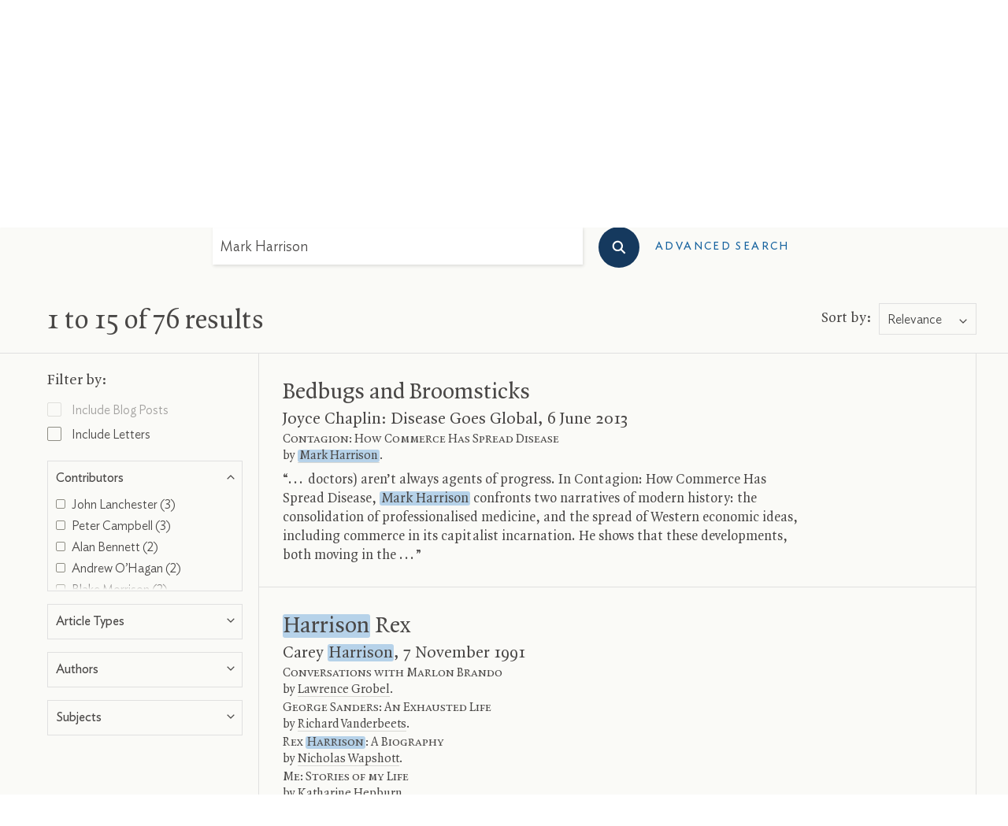

--- FILE ---
content_type: text/html; charset=UTF-8
request_url: https://www.lrb.co.uk/search-results?search=Mark%20Harrison
body_size: 315468
content:
<!DOCTYPE html>
<html class="no-js lrb-main lrb-article " lang="en">

    <head>
      	<meta charset="utf-8">
      	<meta http-equiv="X-UA-Compatible" content="IE=edge,chrome=1">
		<meta name="viewport" content="width=device-width,initial-scale=1,viewport-fit=cover">
		<meta name="msapplication-tap-highlight" content="no" />
		<meta name="HandheldFriendly" content="True">
		<meta name="robots" content="noarchive" /><meta name="googlebot" content="noarchive" /><meta name="csrf-token" content="a06.wsPhXq95czGRgkOi1sG0qIS-TiwwIRWPQtg-UguJzbY.kKfXZtURG1TAtyGUjovE8u7PLWJyYFPcNa97f2e6rum0rZE0nxRFA8mxNA" /><title>London Review of Books</title><meta name="description" content="Europe’s leading magazine of ideas, published twice a month. Book reviews and essays (and much more online) renowned for their fearlessness, range and elegance."><meta name="section" content="search-results"><meta name="author" content="LRB"><script data-schema="WebSite" type="application/ld+json">{
	"name": "London Review of Books",
	"url": "https://www.lrb.co.uk",
	"issn": "0260-9592",
	"potentialAction": {
		"@type": "SearchAction",
		"target": "https://www.lrb.co.uk/search-results?search={search_term_string}",
		"query-input": "required name=search_term_string"
	},
	"@type":"WebSite",
	"@context": "https://schema.org/"
}</script><script data-schema="Organization" type="application/ld+json">{
	"name":"London Review of Books",
	"alternateName": "LRB",
	"url":"https://www.lrb.co.uk",
	"logo":{
		"@type":"ImageObject",
		"url":"https://www.lrb.co.uk/assets/icons/apple-touch-icon.png",
		"width":180,
		"height":180
	},
	"contactPoint":[
		{
			"@type":"ContactPoint",
			"telephone":"+44 1604 828700",
			"contactType":"customer service"
		},
		{
			"@type":"ContactPoint",
			"telephone":"+1 800 258 2066",
			"contactType":"customer service",
			"areaServed":["US","CA"]
		}
	],
	"sameAs":[
		"https://en.wikipedia.org/wiki/London_Review_of_Books",
		"https://bsky.app/profile/lrb.co.uk",
		"https://www.facebook.com/LondonReviewOfBooks",
		"https://www.youtube.com/user/LondonReviewofBooks",
		"https://www.instagram.com/londonreviewofbooks/",
		"https://www.pinterest.com/lrbooks/",
		"https://itunes.apple.com/gb/podcast/london-review-podcasts/id510327102?mt=2",
		"https://flipboard.com/@londonreview"
	],
	"foundingDate":"1970",
	"foundingLocation":"London,UK",
	"@type":"Organization",
	"@context":"http://schema.org"
}</script><link rel="author" href="https://www.lrb.co.uk/about"><link rel="publisher" href="https://bsky.app/profile/lrb.co.uk"><link rel="publisher" href="https://www.facebook.com/LondonReviewOfBooks"><meta name="twitter:card" content="summary"><meta name="twitter:site" content="@LRB"><meta name="twitter:title" content="London Review of Books"><meta name="twitter:description" content="Europe’s leading magazine of ideas, published twice a month. Book reviews and essays (and much more online) renowned for their fearlessness, range and elegance."><meta property="og:locale" content="en_GB"><meta property="og:site_name" content="London Review of Books"><meta property="og:title" content="London Review of Books"><meta property="og:description" content="Europe’s leading magazine of ideas, published twice a month. Book reviews and essays (and much more online) renowned for their fearlessness, range and elegance."><meta property="og:url" content="https://www.lrb.co.uk"><meta property="og:type" content="website"><meta property="og:image" content="https://www.lrb.co.uk/storage/social_image/lrb_assets/icons/lrb-social.jpg"><meta property="og:image:type" content="image/jpeg"><meta property="og:image:width" content="1200"><meta property="og:image:height" content="630"><meta name="twitter:image" content="https://www.lrb.co.uk/storage/social_image/lrb_assets/icons/lrb-social.jpg"><script>
window.lrbContentData = {


"title": "London Review of Books",
"description": "Europe’s leading magazine of ideas, published twice a month. Book reviews and essays (and much more online) renowned for their fearlessness, range and elegance.","section": "search-results",
"tags": [],


"author": "LRB",
};
</script><script>window.lrb_scg = "Search";</script><script>if(!("gdprAppliesGlobally" in window)){window.gdprAppliesGlobally=true}if(!("cmp_id" in window)||window.cmp_id<1){window.cmp_id=0}if(!("cmp_cdid" in window)){window.cmp_cdid="e84d132552193"}if(!("cmp_params" in window)){window.cmp_params=""}if(!("cmp_host" in window)){window.cmp_host="d.delivery.consentmanager.net"}if(!("cmp_cdn" in window)){window.cmp_cdn="cdn.consentmanager.net"}if(!("cmp_proto" in window)){window.cmp_proto="https:"}if(!("cmp_codesrc" in window)){window.cmp_codesrc="0"}window.cmp_getsupportedLangs=function(){var b=["DE","EN","FR","IT","NO","DA","FI","ES","PT","RO","BG","ET","EL","GA","HR","LV","LT","MT","NL","PL","SV","SK","SL","CS","HU","RU","SR","ZH","TR","UK","AR","BS","JA","CY"];if("cmp_customlanguages" in window){for(var a=0;a<window.cmp_customlanguages.length;a++){b.push(window.cmp_customlanguages[a].l.toUpperCase())}}return b};window.cmp_getRTLLangs=function(){var a=["AR"];if("cmp_customlanguages" in window){for(var b=0;b<window.cmp_customlanguages.length;b++){if("r" in window.cmp_customlanguages[b]&&window.cmp_customlanguages[b].r){a.push(window.cmp_customlanguages[b].l)}}}return a};window.cmp_getlang=function(a){if(typeof(a)!="boolean"){a=true}if(a&&typeof(cmp_getlang.usedlang)=="string"&&cmp_getlang.usedlang!==""){return cmp_getlang.usedlang}return window.cmp_getlangs()[0]};window.cmp_extractlang=function(a){if(a.indexOf("cmplang=")!=-1){a=a.substr(a.indexOf("cmplang=")+8,2).toUpperCase();if(a.indexOf("&")!=-1){a=a.substr(0,a.indexOf("&"))}}else{a=""}return a};window.cmp_getlangs=function(){var h=window.cmp_getsupportedLangs();var g=[];var a=location.hash;var f=location.search;var e="cmp_params" in window?window.cmp_params:"";if(cmp_extractlang(a)!=""){g.push(cmp_extractlang(a))}else{if(cmp_extractlang(f)!=""){g.push(cmp_extractlang(f))}else{if(cmp_extractlang(e)!=""){g.push(cmp_extractlang(e))}else{if("cmp_setlang" in window&&window.cmp_setlang!=""){g.push(window.cmp_setlang.toUpperCase())}else{if("cmp_langdetect" in window&&window.cmp_langdetect==1){g.push(window.cmp_getPageLang())}else{g=window.cmp_getBrowserLangs()}}}}}var c=[];for(var d=0;d<g.length;d++){var b=g[d].toUpperCase();if(b.length<2){continue}if(h.indexOf(b)!=-1){c.push(b)}else{if(b.indexOf("-")!=-1){b=b.substr(0,2)}if(h.indexOf(b)!=-1){c.push(b)}}}if(c.length==0&&typeof(cmp_getlang.defaultlang)=="string"&&cmp_getlang.defaultlang!==""){return[cmp_getlang.defaultlang.toUpperCase()]}else{return c.length>0?c:["EN"]}};window.cmp_getPageLangs=function(){var a=window.cmp_getXMLLang();if(a!=""){a=[a.toUpperCase()]}else{a=[]}a=a.concat(window.cmp_getLangsFromURL());return a.length>0?a:["EN"]};window.cmp_getPageLang=function(){var a=window.cmp_getPageLangs();return a.length>0?a[0]:""};window.cmp_getLangsFromURL=function(){var c=window.cmp_getsupportedLangs();var b=location;var m="toUpperCase";var g=b.hostname[m]()+".";var a="/"+b.pathname[m]()+"/";a=a.split("_").join("-");a=a.split("//").join("/");a=a.split("//").join("/");var f=[];for(var e=0;e<c.length;e++){var j=a.substring(0,c[e].length+2);if(g.substring(0,c[e].length+1)==c[e]+"."){f.push(c[e][m]())}else{if(c[e].length==5){var k=c[e].substring(3,5)+"-"+c[e].substring(0,2);if(g.substring(0,k.length+1)==k+"."){f.push(c[e][m]())}}else{if(j=="/"+c[e]+"/"||j=="/"+c[e]+"-"){f.push(c[e][m]())}else{if(j=="/"+c[e].replace("-","/")+"/"||j=="/"+c[e].replace("-","/")+"/"){f.push(c[e][m]())}else{if(c[e].length==5){var k=c[e].substring(3,5)+"-"+c[e].substring(0,2);var h=a.substring(0,k.length+1);if(h=="/"+k+"/"||h=="/"+k.replace("-","/")+"/"){f.push(c[e][m]())}}}}}}}return f};window.cmp_getXMLLang=function(){var c=document.getElementsByTagName("html");if(c.length>0){c=c[0]}else{c=document.documentElement}if(c&&c.getAttribute){var a=c.getAttribute("xml:lang");if(typeof(a)!="string"||a==""){a=c.getAttribute("lang")}if(typeof(a)=="string"&&a!=""){a=a.split("_").join("-").toUpperCase();var b=window.cmp_getsupportedLangs();return b.indexOf(a)!=-1||b.indexOf(a.substr(0,2))!=-1?a:""}else{return""}}};window.cmp_getBrowserLangs=function(){var c="languages" in navigator?navigator.languages:[];var b=[];if(c.length>0){for(var a=0;a<c.length;a++){b.push(c[a])}}if("language" in navigator){b.push(navigator.language)}if("userLanguage" in navigator){b.push(navigator.userLanguage)}return b};(function(){var C=document;var D=C.getElementsByTagName;var o=window;var t="";var h="";var k="";var F=function(e){var i="cmp_"+e;e="cmp"+e+"=";var d="";var l=e.length;var K=location;var L=K.hash;var w=K.search;var u=L.indexOf(e);var J=w.indexOf(e);if(u!=-1){d=L.substring(u+l,9999)}else{if(J!=-1){d=w.substring(J+l,9999)}else{return i in o&&typeof(o[i])!=="function"?o[i]:""}}var I=d.indexOf("&");if(I!=-1){d=d.substring(0,I)}return d};var j=F("lang");if(j!=""){t=j;k=t}else{if("cmp_getlang" in o){t=o.cmp_getlang().toLowerCase();h=o.cmp_getlangs().slice(0,3).join("_");k=o.cmp_getPageLangs().slice(0,3).join("_");if("cmp_customlanguages" in o){var m=o.cmp_customlanguages;for(var y=0;y<m.length;y++){var a=m[y].l.toLowerCase();if(a==t){t="en"}}}}}var q=("cmp_proto" in o)?o.cmp_proto:"https:";if(q!="http:"&&q!="https:"){q="https:"}var n=("cmp_ref" in o)?o.cmp_ref:location.href;if(n.length>300){n=n.substring(0,300)}var A=function(d){var M=C.createElement("script");M.setAttribute("data-cmp-ab","1");M.type="text/javascript";M.async=true;M.src=d;var L=["body","div","span","script","head"];var w="currentScript";var J="parentElement";var l="appendChild";var K="body";if(C[w]&&C[w][J]){C[w][J][l](M)}else{if(C[K]){C[K][l](M)}else{for(var u=0;u<L.length;u++){var I=D(L[u]);if(I.length>0){I[0][l](M);break}}}}};var b=F("design");var c=F("regulationkey");var z=F("gppkey");var s=F("att");var f=o.encodeURIComponent;var g;try{g=C.cookie.length>0}catch(B){g=false}var x=F("darkmode");if(x=="0"){x=0}else{if(x=="1"){x=1}else{try{if("matchMedia" in window&&window.matchMedia){var H=window.matchMedia("(prefers-color-scheme: dark)");if("matches" in H&&H.matches){x=1}}}catch(B){x=0}}}var p=q+"//"+o.cmp_host+"/delivery/cmp.php?";p+=("cmp_id" in o&&o.cmp_id>0?"id="+o.cmp_id:"")+("cmp_cdid" in o?"&cdid="+o.cmp_cdid:"")+"&h="+f(n);p+=(b!=""?"&cmpdesign="+f(b):"")+(c!=""?"&cmpregulationkey="+f(c):"")+(z!=""?"&cmpgppkey="+f(z):"");p+=(s!=""?"&cmpatt="+f(s):"")+("cmp_params" in o?"&"+o.cmp_params:"")+(g?"&__cmpfcc=1":"");p+=(x>0?"&cmpdarkmode=1":"");A(p+"&l="+f(t)+"&ls="+f(h)+"&lp="+f(k)+"&o="+(new Date()).getTime());if(!("cmp_quickstub" in window)){var r="js";var v=F("debugunminimized")!=""?"":".min";if(F("debugcoverage")=="1"){r="instrumented";v=""}if(F("debugtest")=="1"){r="jstests";v=""}var G=new Date();var E=G.getFullYear()+"-"+(G.getMonth()+1)+"-"+G.getDate();A(q+"//"+o.cmp_cdn+"/delivery/"+r+"/cmp_final"+v+".js?t="+E)}})();window.cmp_rc=function(c,b){var l;try{l=document.cookie}catch(h){l=""}var j="";var f=0;var g=false;while(l!=""&&f<100){f++;while(l.substr(0,1)==" "){l=l.substr(1,l.length)}var k=l.substring(0,l.indexOf("="));if(l.indexOf(";")!=-1){var m=l.substring(l.indexOf("=")+1,l.indexOf(";"))}else{var m=l.substr(l.indexOf("=")+1,l.length)}if(c==k){j=m;g=true}var d=l.indexOf(";")+1;if(d==0){d=l.length}l=l.substring(d,l.length)}if(!g&&typeof(b)=="string"){j=b}return(j)};window.cmp_stub=function(){var a=arguments;__cmp.a=__cmp.a||[];if(!a.length){return __cmp.a}else{if(a[0]==="ping"){if(a[1]===2){a[2]({gdprApplies:gdprAppliesGlobally,cmpLoaded:false,cmpStatus:"stub",displayStatus:"hidden",apiVersion:"2.2",cmpId:31},true)}else{a[2](false,true)}}else{if(a[0]==="getTCData"){__cmp.a.push([].slice.apply(a))}else{if(a[0]==="addEventListener"||a[0]==="removeEventListener"){__cmp.a.push([].slice.apply(a))}else{if(a.length==4&&a[3]===false){a[2]({},false)}else{__cmp.a.push([].slice.apply(a))}}}}}};window.cmp_dsastub=function(){var a=arguments;a[0]="dsa."+a[0];window.cmp_gppstub(a)};window.cmp_gppstub=function(){var c=arguments;__gpp.q=__gpp.q||[];if(!c.length){return __gpp.q}var h=c[0];var g=c.length>1?c[1]:null;var f=c.length>2?c[2]:null;var a=null;var j=false;if(h==="ping"){a=window.cmp_gpp_ping();j=true}else{if(h==="addEventListener"){__gpp.e=__gpp.e||[];if(!("lastId" in __gpp)){__gpp.lastId=0}__gpp.lastId++;var d=__gpp.lastId;__gpp.e.push({id:d,callback:g});a={eventName:"listenerRegistered",listenerId:d,data:true,pingData:window.cmp_gpp_ping()};j=true}else{if(h==="removeEventListener"){__gpp.e=__gpp.e||[];a=false;for(var e=0;e<__gpp.e.length;e++){if(__gpp.e[e].id==f){__gpp.e[e].splice(e,1);a=true;break}}j=true}else{__gpp.q.push([].slice.apply(c))}}}if(a!==null&&typeof(g)==="function"){g(a,j)}};window.cmp_gpp_ping=function(){return{gppVersion:"1.1",cmpStatus:"stub",cmpDisplayStatus:"hidden",signalStatus:"not ready",supportedAPIs:["2:tcfeuv2","5:tcfcav1","7:usnat","8:usca","9:usva","10:usco","11:usut","12:usct","13:usfl","14:usmt","15:usor","16:ustx","17:usde","18:usia","19:usne","20:usnh","21:usnj","22:ustn"],cmpId:31,sectionList:[],applicableSections:[0],gppString:"",parsedSections:{}}};window.cmp_addFrame=function(b){if(!window.frames[b]){if(document.body){var a=document.createElement("iframe");a.style.cssText="display:none";if("cmp_cdn" in window&&"cmp_ultrablocking" in window&&window.cmp_ultrablocking>0){a.src="//"+window.cmp_cdn+"/delivery/empty.html"}a.name=b;a.setAttribute("title","Intentionally hidden, please ignore");a.setAttribute("role","none");a.setAttribute("tabindex","-1");document.body.appendChild(a)}else{window.setTimeout(window.cmp_addFrame,10,b)}}};window.cmp_msghandler=function(d){var a=typeof d.data==="string";try{var c=a?JSON.parse(d.data):d.data}catch(f){var c=null}if(typeof(c)==="object"&&c!==null&&"__cmpCall" in c){var b=c.__cmpCall;window.__cmp(b.command,b.parameter,function(h,g){var e={__cmpReturn:{returnValue:h,success:g,callId:b.callId}};d.source.postMessage(a?JSON.stringify(e):e,"*")})}if(typeof(c)==="object"&&c!==null&&"__tcfapiCall" in c){var b=c.__tcfapiCall;window.__tcfapi(b.command,b.version,function(h,g){var e={__tcfapiReturn:{returnValue:h,success:g,callId:b.callId}};d.source.postMessage(a?JSON.stringify(e):e,"*")},b.parameter)}if(typeof(c)==="object"&&c!==null&&"__gppCall" in c){var b=c.__gppCall;window.__gpp(b.command,function(h,g){var e={__gppReturn:{returnValue:h,success:g,callId:b.callId}};d.source.postMessage(a?JSON.stringify(e):e,"*")},"parameter" in b?b.parameter:null,"version" in b?b.version:1)}if(typeof(c)==="object"&&c!==null&&"__dsaCall" in c){var b=c.__dsaCall;window.__dsa(b.command,function(h,g){var e={__dsaReturn:{returnValue:h,success:g,callId:b.callId}};d.source.postMessage(a?JSON.stringify(e):e,"*")},"parameter" in b?b.parameter:null,"version" in b?b.version:1)}};window.cmp_setStub=function(a){if(!(a in window)||(typeof(window[a])!=="function"&&typeof(window[a])!=="object"&&(typeof(window[a])==="undefined"||window[a]!==null))){window[a]=window.cmp_stub;window[a].msgHandler=window.cmp_msghandler;window.addEventListener("message",window.cmp_msghandler,false)}};window.cmp_setGppStub=function(a){if(!(a in window)||(typeof(window[a])!=="function"&&typeof(window[a])!=="object"&&(typeof(window[a])==="undefined"||window[a]!==null))){window[a]=window.cmp_gppstub;window[a].msgHandler=window.cmp_msghandler;window.addEventListener("message",window.cmp_msghandler,false)}};if(!("cmp_noiframepixel" in window)){window.cmp_addFrame("__cmpLocator")}if((!("cmp_disabletcf" in window)||!window.cmp_disabletcf)&&!("cmp_noiframepixel" in window)){window.cmp_addFrame("__tcfapiLocator")}if((!("cmp_disablegpp" in window)||!window.cmp_disablegpp)&&!("cmp_noiframepixel" in window)){window.cmp_addFrame("__gppLocator")}if((!("cmp_disabledsa" in window)||!window.cmp_disabledsa)&&!("cmp_noiframepixel" in window)){window.cmp_addFrame("__dsaLocator")}window.cmp_setStub("__cmp");if(!("cmp_disabletcf" in window)||!window.cmp_disabletcf){window.cmp_setStub("__tcfapi")}if(!("cmp_disablegpp" in window)||!window.cmp_disablegpp){window.cmp_setGppStub("__gpp")}if(!("cmp_disabledsa" in window)||!window.cmp_disabledsa){window.cmp_setGppStub("__dsa")};</script><script data-cmp-vendor="s2522" type="text/plain" class="cmplazyload" data-cmp-src='https://js.sentry-cdn.com/df903b546d604809adfeedb11b4f6c10.min.js' crossorigin="anonymous"></script><script data-cmp-vendor="c73969" type="text/plain" class="cmplazyload">LUX=(function(){var a=("undefined"!==typeof(LUX)&&"undefined"!==typeof(LUX.gaMarks)?LUX.gaMarks:[]);var d=("undefined"!==typeof(LUX)&&"undefined"!==typeof(LUX.gaMeasures)?LUX.gaMeasures:[]);var j="LUX_start";var k=window.performance;var l=("undefined"!==typeof(LUX)&&LUX.ns?LUX.ns:(Date.now?Date.now():+(new Date())));if(k&&k.timing&&k.timing.navigationStart){l=k.timing.navigationStart}function f(){if(k&&k.now){return k.now()}var o=Date.now?Date.now():+(new Date());return o-l}function b(n){if(k){if(k.mark){return k.mark(n)}else{if(k.webkitMark){return k.webkitMark(n)}}}a.push({name:n,entryType:"mark",startTime:f(),duration:0});return}function m(p,t,n){if("undefined"===typeof(t)&&h(j)){t=j}if(k){if(k.measure){if(t){if(n){return k.measure(p,t,n)}else{return k.measure(p,t)}}else{return k.measure(p)}}else{if(k.webkitMeasure){return k.webkitMeasure(p,t,n)}}}var r=0,o=f();if(t){var s=h(t);if(s){r=s.startTime}else{if(k&&k.timing&&k.timing[t]){r=k.timing[t]-k.timing.navigationStart}else{return}}}if(n){var q=h(n);if(q){o=q.startTime}else{if(k&&k.timing&&k.timing[n]){o=k.timing[n]-k.timing.navigationStart}else{return}}}d.push({name:p,entryType:"measure",startTime:r,duration:(o-r)});return}function h(n){return c(n,g())}function c(p,o){for(i=o.length-1;i>=0;i--){var n=o[i];if(p===n.name){return n}}return undefined}function g(){if(k){if(k.getEntriesByType){return k.getEntriesByType("mark")}else{if(k.webkitGetEntriesByType){return k.webkitGetEntriesByType("mark")}}}return a}return{mark:b,measure:m,gaMarks:a,gaMeasures:d}})();LUX.ns=(Date.now?Date.now():+(new Date()));LUX.ac=[];LUX.cmd=function(a){LUX.ac.push(a)};LUX.init=function(){LUX.cmd(["init"])};LUX.send=function(){LUX.cmd(["send"])};LUX.addData=function(a,b){LUX.cmd(["addData",a,b])};LUX_ae=[];window.addEventListener("error",function(a){LUX_ae.push(a)});LUX_al=[];if("function"===typeof(PerformanceObserver)&&"function"===typeof(PerformanceLongTaskTiming)){var LongTaskObserver=new PerformanceObserver(function(c){var b=c.getEntries();for(var a=0;a<b.length;a++){var d=b[a];LUX_al.push(d)}});try{LongTaskObserver.observe({type:["longtask"]})}catch(e){}};</script><script data-cmp-vendor="c73969" type="text/plain" class="cmplazyload" data-cmp-src="https://cdn.speedcurve.com/js/lux.js?id=4344563349" async defer crossorigin="anonymous"></script><link rel="preconnect" href="https://d2ip7iv1l4ergv.cloudfront.net" crossorigin="anonymous"><link rel="preconnect" href="https://delivery.consentmanager.net" crossorigin="anonymous"><link rel="preconnect" href="https://cdn.consentmanager.net" crossorigin="anonymous"><link rel="preconnect" href="https://cdn.speedcurve.com" crossorigin="anonymous"><link rel="dns-prefetch" href="//static.trackedweb.net"><link rel="preload" href="/lrb_assets/build/js/vendor.js" as="script"><link rel="preload" href="/lrb_assets/build/js/main.js" as="script"><link rel="canonical" href="https://www.lrb.co.uk/search-results?search=Mark%20Harrison"/ ><link rel="alternate" hreflang="en" href="https://www.lrb.co.uk/search-results?search=Mark%20Harrison" /><meta name="robots" content="noindex,nofollow"><meta name="googlebot" content="noindex"><meta name="format-detection" content="telephone=no" /><meta name="pinterest" content="nohover" /><script data-cmp-vendor="c73978" type="text/plain" class="cmplazyload">
                        (function(w,d,u,t,o,c){w['dmtrackingobjectname']=o;c=d.createElement(t);c.async=1;c.src=u;c.className="";t=d.getElementsByTagName
            (t)[0];t.parentNode.insertBefore(c,t);w[o]=w[o]||function(){(w[o].q=w[o].q||[]).push(arguments);};
            })(window, document, '//static.trackedweb.net/js/_dmptv4.js', 'script', 'dmPt');

                                            window.dmPt('create', 'DM-2264618241-01', 'lrb.co.uk,mylrb.co.uk,lrbstore.co.uk,londonreviewbookbox.co.uk,londonreviewbookshop.co.uk');
                    </script><link rel="preload" href="/lrb_assets/fonts/IdealSans-Medium.woff2" as="font" type="font/woff2" crossorigin><link rel="preload" href="/lrb_assets/fonts/QuadraatPro.woff2" as="font" type="font/woff2" crossorigin><style type="text/css">a,abbr,acronym,address,applet,article,aside,audio,b,big,blockquote,body,canvas,caption,center,cite,code,dd,del,details,dfn,div,dl,dt,em,embed,fieldset,figcaption,figure,footer,form,h1,h2,h3,h4,h5,h6,header,hgroup,html,i,iframe,img,ins,kbd,label,legend,li,mark,menu,nav,object,ol,output,p,pre,q,ruby,s,samp,section,small,span,strike,strong,sub,summary,sup,table,tbody,td,tfoot,th,thead,time,tr,tt,u,ul,var,video{margin:0;padding:0;border:0;font-size:100%;font:inherit;vertical-align:baseline}article,aside,details,figcaption,figure,footer,header,hgroup,menu,nav,section{display:block}body{line-height:1}ol,ul{list-style:none}blockquote,q{quotes:none}blockquote:after,blockquote:before,q:after,q:before{content:"";content:none}table{border-collapse:collapse;border-spacing:0}:root{--brand-a:#172845;--brand-b:#115388;--brand-c:#15395e;--brand-d:#87b1d3;--brand-e:#cfe0ed;--brand-f:#f3f7fa;--brand-linkcol:#17639f;--blog-a:#0b5875;--blog-b:#0d73a8;--blog-c:#8dc1d4;--blog-d:#e7f5f9;--blog-e:#bacdd1;--blog-f:#e3f1f6;--events-a:#1b4333;--events-b:#336853;--events-c:#92d4ba;--events-d:#def9ee;--events-e:#2e7056;--events-f:#c1d5ca;--events-g:#e0f8ee;--events-h:#117e62;--events-page-bg:#ddf3e5;--ui-a:#fafaf7;--ui-b:#f4f3e8;--ui-c:#edeade;--ui-d:#e0e0e0;--ui-e:#d6d5cb;--ui-f:#d8d8d4;--ui-salmon:#f6e8e0;--ui-mobile-keyline:#d4d4d4;--salmon-keyline:#d4c9c9;--footer-line:#5b6679;--lightbox-bg:#fafaf7;--type-a:#494746;--type-b:#8f8e84;--type-c:#70706a;--support-a:#ff5003;--support-b:#1ebc6b;--outline-colour:#87b1d3}.article-title-overlay,.header .header-contents .main-navigation-holder .institution-navigation,.header .header-contents .main-navigation-holder .institution-navigation .main-navigation-links,.header .header-contents .main-navigation-holder .logo-row .logo,.header .header-contents .main-navigation-holder .main-navigation,.header .header-contents .main-navigation-holder .main-navigation .main-navigation-links,.lrb-loading-icon{transform:translateZ(0)}.ezmode .header-container .header .header-contents .main-navigation-holder .logo-row .logo img,.ezmode .header-container .header .header-contents .main-navigation-holder .logo-row .logo svg,.header-container .header .header-contents .main-navigation-holder .logo-row .logo img,.header-container .header .header-contents .main-navigation-holder .logo-row .logo svg,.lrb-sidenav{-webkit-backface-visibility:hidden;backface-visibility:hidden;transform-style:preserve-3d;transform:translateZ(0)}.lightbox-overlay .lightbox-image img{-o-object-fit:contain;object-fit:contain;font-family:"object-fit: contain;"}.ir{background-color:transparent;border:0;overflow:hidden;text-indent:-9999px}.ir:before{content:"";display:block;width:0;height:150%}.redacted-placeholder,.visuallyhidden{border:0;clip:rect(0 0 0 0);height:1px;margin:-1px;overflow:hidden;padding:0;position:absolute;width:1px}.focusable.redacted-placeholder:active,.focusable.redacted-placeholder:focus,.visuallyhidden.focusable:active,.visuallyhidden.focusable:focus{clip:auto;height:auto;margin:0;overflow:visible;position:static;width:auto}.invisible{visibility:hidden}.clearfix:after,.clearfix:before{content:" ";display:table}.clearfix:after{clear:both}.clearfix{*zoom:1}.clear{clear:both}.relative{position:relative}.underline{text-decoration:underline}.nowrap{white-space:nowrap}.align-center{text-align:center}.flex{display:flex}.font-smoothing,.toc-subtitle,.toc-title,body,h1,h2,h3,h4,h5,h6{-webkit-font-smoothing:antialiased;-moz-osx-font-smoothing:grayscale}.modal-container,.tac-modal-container,.vertical-align{position:relative;top:50%;transform:translateY(-50%)}.hidden{display:block}.hideme,.real-hidden{display:none}.full-width,.full_width{width:100%}.no-scroll{overflow:hidden!important}.hover-after-darken:after{content:"";display:block;position:absolute;pointer-events:none!important;top:0;left:0;width:100%;height:100%;background:#000;transition-delay:.2s;transition:opacity .2s linear;opacity:0}.hover-after-darken:hover:after{opacity:.1;transition-delay:0s}.konami .lrb-content-container{filter:grayscale(100%)}:root{--blue:#007bff;--indigo:#6610f2;--purple:#6f42c1;--pink:#e83e8c;--red:#dc3545;--orange:#fd7e14;--yellow:#ffc107;--green:#28a745;--teal:#20c997;--cyan:#17a2b8;--white:#fff;--gray:#6c757d;--gray-dark:#343a40;--primary:#007bff;--secondary:#6c757d;--success:#28a745;--info:#17a2b8;--warning:#ffc107;--danger:#dc3545;--light:#f8f9fa;--dark:#343a40;--breakpoint-xs:0;--breakpoint-sm:576px;--breakpoint-md:768px;--breakpoint-lg:992px;--breakpoint-xl:1200px}*,:after,:before{box-sizing:border-box}article,aside,dialog,figcaption,figure,footer,header,hgroup,main,nav,section{display:block}.container,.container-fluid{width:100%;padding-right:15px;padding-left:15px;margin-right:auto;margin-left:auto}.container-fluid{position:relative;max-width:1380px;height:100%;padding-left:40px;padding-right:40px;*zoom:1}@media (max-width:768px){.container-fluid{padding-left:20px;padding-right:20px}}@media (max-width:600px){.container-fluid{padding-left:10px;padding-right:10px}}.container-fluid:after,.container-fluid:before{content:" ";display:table}.container-fluid:after{clear:both}@media (min-width:576px){.container{max-width:540px}}@media (min-width:768px){.container{max-width:720px}}@media (min-width:992px){.container{max-width:960px}}@media (min-width:1200px){.container{max-width:1140px}}.row{display:flex;flex-wrap:wrap;margin-left:0;margin-right:0}.col,.col-auto,[class*=col-]{position:relative;width:100%;min-height:1px;padding-right:15px;padding-left:15px}.col{flex-basis:0;flex-grow:1;max-width:100%}.col-auto{flex:0 0 auto;width:auto;max-width:none}.no-gutters{margin-right:0;margin-left:0}.no-gutters>.col,.no-gutters>[class*=col-]{padding-right:0;padding-left:0}.col-1{flex:0 0 8.33333%;max-width:8.33333%}.col-2{flex:0 0 16.66667%;max-width:16.66667%}.col-3{flex:0 0 25%;max-width:25%}.col-4{flex:0 0 33.33333%;max-width:33.33333%}.col-5{flex:0 0 41.66667%;max-width:41.66667%}.col-6{flex:0 0 50%;max-width:50%}.col-7{flex:0 0 58.33333%;max-width:58.33333%}.col-8{flex:0 0 66.66667%;max-width:66.66667%}.col-9{flex:0 0 75%;max-width:75%}.col-10{flex:0 0 83.33333%;max-width:83.33333%}.col-11{flex:0 0 91.66667%;max-width:91.66667%}.col-12{flex:0 0 100%;max-width:100%}.col-xs{flex-basis:0;flex-grow:1;max-width:100%}.col-xs-auto{flex:0 0 auto;width:auto;max-width:none}.col-xs-1{flex:0 0 8.33333%;max-width:8.33333%}.col-xs-2{flex:0 0 16.66667%;max-width:16.66667%}.col-xs-3{flex:0 0 25%;max-width:25%}.col-xs-4{flex:0 0 33.33333%;max-width:33.33333%}.col-xs-5{flex:0 0 41.66667%;max-width:41.66667%}.col-xs-6{flex:0 0 50%;max-width:50%}.col-xs-7{flex:0 0 58.33333%;max-width:58.33333%}.col-xs-8{flex:0 0 66.66667%;max-width:66.66667%}.col-xs-9{flex:0 0 75%;max-width:75%}.col-xs-10{flex:0 0 83.33333%;max-width:83.33333%}.col-xs-11{flex:0 0 91.66667%;max-width:91.66667%}.col-xs-12{flex:0 0 100%;max-width:100%}.offset-xs-0{margin-left:0}.offset-xs-1{margin-left:8.33333%}.offset-xs-2{margin-left:16.66667%}.offset-xs-3{margin-left:25%}.offset-xs-4{margin-left:33.33333%}.offset-xs-5{margin-left:41.66667%}.offset-xs-6{margin-left:50%}.offset-xs-7{margin-left:58.33333%}.offset-xs-8{margin-left:66.66667%}.offset-xs-9{margin-left:75%}.offset-xs-10{margin-left:83.33333%}.offset-xs-11{margin-left:91.66667%}.offset-xs-12{margin-left:100%}@media (min-width:576px){.col-sm{flex-basis:0;flex-grow:1;max-width:100%}.col-sm-auto{flex:0 0 auto;width:auto;max-width:none}.col-sm-1{flex:0 0 8.33333%;max-width:8.33333%}.col-sm-2{flex:0 0 16.66667%;max-width:16.66667%}.col-sm-3{flex:0 0 25%;max-width:25%}.col-sm-4{flex:0 0 33.33333%;max-width:33.33333%}.col-sm-5{flex:0 0 41.66667%;max-width:41.66667%}.col-sm-6{flex:0 0 50%;max-width:50%}.col-sm-7{flex:0 0 58.33333%;max-width:58.33333%}.col-sm-8{flex:0 0 66.66667%;max-width:66.66667%}.col-sm-9{flex:0 0 75%;max-width:75%}.col-sm-10{flex:0 0 83.33333%;max-width:83.33333%}.col-sm-11{flex:0 0 91.66667%;max-width:91.66667%}.col-sm-12{flex:0 0 100%;max-width:100%}.offset-sm-0{margin-left:0}.offset-sm-1{margin-left:8.33333%}.offset-sm-2{margin-left:16.66667%}.offset-sm-3{margin-left:25%}.offset-sm-4{margin-left:33.33333%}.offset-sm-5{margin-left:41.66667%}.offset-sm-6{margin-left:50%}.offset-sm-7{margin-left:58.33333%}.offset-sm-8{margin-left:66.66667%}.offset-sm-9{margin-left:75%}.offset-sm-10{margin-left:83.33333%}.offset-sm-11{margin-left:91.66667%}.offset-sm-12{margin-left:100%}}@media (min-width:768px){.col-md{flex-basis:0;flex-grow:1;max-width:100%}.col-md-auto{flex:0 0 auto;width:auto;max-width:none}.col-md-1{flex:0 0 8.33333%;max-width:8.33333%}.col-md-2{flex:0 0 16.66667%;max-width:16.66667%}.col-md-3{flex:0 0 25%;max-width:25%}.col-md-4{flex:0 0 33.33333%;max-width:33.33333%}.col-md-5{flex:0 0 41.66667%;max-width:41.66667%}.col-md-6{flex:0 0 50%;max-width:50%}.col-md-7{flex:0 0 58.33333%;max-width:58.33333%}.col-md-8{flex:0 0 66.66667%;max-width:66.66667%}.col-md-9{flex:0 0 75%;max-width:75%}.col-md-10{flex:0 0 83.33333%;max-width:83.33333%}.col-md-11{flex:0 0 91.66667%;max-width:91.66667%}.col-md-12{flex:0 0 100%;max-width:100%}.offset-md-0{margin-left:0}.offset-md-1{margin-left:8.33333%}.offset-md-2{margin-left:16.66667%}.offset-md-3{margin-left:25%}.offset-md-4{margin-left:33.33333%}.offset-md-5{margin-left:41.66667%}.offset-md-6{margin-left:50%}.offset-md-7{margin-left:58.33333%}.offset-md-8{margin-left:66.66667%}.offset-md-9{margin-left:75%}.offset-md-10{margin-left:83.33333%}.offset-md-11{margin-left:91.66667%}.offset-md-12{margin-left:100%}}@media (min-width:992px){.col-lg{flex-basis:0;flex-grow:1;max-width:100%}.col-lg-auto{flex:0 0 auto;width:auto;max-width:none}.col-lg-1{flex:0 0 8.33333%;max-width:8.33333%}.col-lg-2{flex:0 0 16.66667%;max-width:16.66667%}.col-lg-3{flex:0 0 25%;max-width:25%}.col-lg-4{flex:0 0 33.33333%;max-width:33.33333%}.col-lg-5{flex:0 0 41.66667%;max-width:41.66667%}.col-lg-6{flex:0 0 50%;max-width:50%}.col-lg-7{flex:0 0 58.33333%;max-width:58.33333%}.col-lg-8{flex:0 0 66.66667%;max-width:66.66667%}.col-lg-9{flex:0 0 75%;max-width:75%}.col-lg-10{flex:0 0 83.33333%;max-width:83.33333%}.col-lg-11{flex:0 0 91.66667%;max-width:91.66667%}.col-lg-12{flex:0 0 100%;max-width:100%}.offset-lg-0{margin-left:0}.offset-lg-1{margin-left:8.33333%}.offset-lg-2{margin-left:16.66667%}.offset-lg-3{margin-left:25%}.offset-lg-4{margin-left:33.33333%}.offset-lg-5{margin-left:41.66667%}.offset-lg-6{margin-left:50%}.offset-lg-7{margin-left:58.33333%}.offset-lg-8{margin-left:66.66667%}.offset-lg-9{margin-left:75%}.offset-lg-10{margin-left:83.33333%}.offset-lg-11{margin-left:91.66667%}.offset-lg-12{margin-left:100%}}@media (min-width:1200px){.col-xl{flex-basis:0;flex-grow:1;max-width:100%}.col-xl-auto{flex:0 0 auto;width:auto;max-width:none}.col-xl-1{flex:0 0 8.33333%;max-width:8.33333%}.col-xl-2{flex:0 0 16.66667%;max-width:16.66667%}.col-xl-3{flex:0 0 25%;max-width:25%}.col-xl-4{flex:0 0 33.33333%;max-width:33.33333%}.col-xl-5{flex:0 0 41.66667%;max-width:41.66667%}.col-xl-6{flex:0 0 50%;max-width:50%}.col-xl-7{flex:0 0 58.33333%;max-width:58.33333%}.col-xl-8{flex:0 0 66.66667%;max-width:66.66667%}.col-xl-9{flex:0 0 75%;max-width:75%}.col-xl-10{flex:0 0 83.33333%;max-width:83.33333%}.col-xl-11{flex:0 0 91.66667%;max-width:91.66667%}.col-xl-12{flex:0 0 100%;max-width:100%}.offset-xl-0{margin-left:0}.offset-xl-1{margin-left:8.33333%}.offset-xl-2{margin-left:16.66667%}.offset-xl-3{margin-left:25%}.offset-xl-4{margin-left:33.33333%}.offset-xl-5{margin-left:41.66667%}.offset-xl-6{margin-left:50%}.offset-xl-7{margin-left:58.33333%}.offset-xl-8{margin-left:66.66667%}.offset-xl-9{margin-left:75%}.offset-xl-10{margin-left:83.33333%}.offset-xl-11{margin-left:91.66667%}.offset-xl-12{margin-left:100%}}@media (max-width:575.98px){.hidden-xs{display:none!important}}@media (min-width:576px) and (max-width:767.98px){.hidden-sm{display:none!important}}@media (min-width:768px) and (max-width:991.98px){.hidden-md{display:none!important}}@media (min-width:992px) and (max-width:1199.98px){.hidden-lg{display:none!important}}@media (max-width:1199px) and (min-width:992px){.lrb-blog-wrapper .hidden-md{display:none!important}}@media (min-width:1200px){.lrb-blog-wrapper .hidden-lg{display:none!important}}@media (max-width:991px) and (min-width:768px){.lrb-blog-wrapper .hidden-sm{display:none!important}}@media (max-width:767px){.lrb-blog-wrapper .hidden-xs{display:none!important}}ul{list-style:circle outside;margin-left:20px}ol{list-style:decimal inside}ol,ul{padding-left:0;margin-top:0}ol ol,ol ul,ul ol,ul ul{margin:1.5rem 0 1.5rem 3rem;font-size:90%}li{margin-bottom:1rem}code{padding:.2rem .5rem;margin:0 .2rem;font-size:90%;white-space:nowrap;background:#f1f1f1;border:1px solid #e1e1e1;border-radius:4px}pre>code{display:block;padding:1rem 1.5rem;white-space:pre}td,th{padding:8px 16px;text-align:left;border-bottom:1px solid #e1e1e1}.button,button{margin-bottom:1rem}fieldset,input,select,textarea{margin-bottom:6px}blockquote,dl,figure,form,ol,p,pre,table,ul{margin-bottom:2.5rem}*{outline:none}blockquote{margin-left:20px}hr{margin-top:20px;margin-bottom:20px;border:0;border-top:1px solid var(--ui-d)}a{color:inherit}a.disabled{pointer-events:none;opacity:.5}.blurry-text{color:transparent;text-shadow:0 0 5px rgba(0,0,0,.5)}.border-right{border-right:1px solid var(--ui-d)}.border-bottom{border-bottom:1px solid var(--ui-d)}.no-padding-right{padding-right:0!important}.no-margin-bottom{margin-bottom:0!important}.responsive img{width:100%;height:auto}@font-face{font-family:Quadraat;src:url(/lrb_assets/fonts/QuadraatPro.woff2) format("woff2"),url(/lrb_assets/fonts/QuadraatPro.woff) format("woff");font-weight:400;font-style:normal;font-display:fallback}@font-face{font-family:Quadraat;src:url(/lrb_assets/fonts/QuadraatPro-Ita.woff2) format("woff2"),url(/lrb_assets/fonts/QuadraatPro-Ita.woff) format("woff");font-weight:400;font-style:italic;font-display:fallback}@font-face{font-family:Quadraat;src:url(/lrb_assets/fonts/QuadraatPro-Bold.woff2) format("woff2"),url(/lrb_assets/fonts/QuadraatPro-Bold.woff) format("woff");font-weight:600;font-style:normal;font-display:fallback}@font-face{font-family:Quadraat;src:url(/lrb_assets/fonts/QuadraatPro-Demibold.woff2) format("woff2"),url(/lrb_assets/fonts/QuadraatPro-Demibold.woff) format("woff");font-weight:500;font-style:normal;font-display:fallback}@font-face{font-family:Ideal Sans;src:url(/lrb_assets/fonts/IdealSans-Light.woff2) format("woff2"),url(/lrb_assets/fonts/IdealSans-Light.woff) format("woff");font-weight:300;font-style:normal;font-display:fallback}@font-face{font-family:Ideal Sans;src:url(/lrb_assets/fonts/IdealSans-LightItalic.woff2) format("woff2"),url(/lrb_assets/fonts/IdealSans-LightItalic.woff) format("woff");font-weight:300;font-style:italic;font-display:fallback}@font-face{font-family:Ideal Sans;src:url(/lrb_assets/fonts/IdealSans-Book.woff2) format("woff2"),url(/lrb_assets/fonts/IdealSans-Book.woff) format("woff");font-weight:400;font-style:normal;font-display:fallback}@font-face{font-family:Ideal Sans;src:url(/lrb_assets/fonts/IdealSans-BookItalic.woff2) format("woff2"),url(/lrb_assets/fonts/IdealSans-BookItalic.woff) format("woff");font-weight:400;font-style:italic;font-display:fallback}@font-face{font-family:Ideal Sans;src:url(/lrb_assets/fonts/IdealSans-Medium.woff2) format("woff2"),url(/lrb_assets/fonts/IdealSans-Medium.woff) format("woff");font-weight:600;font-style:normal;font-display:fallback}.body-font,.header-1,.header-2,.header-3,.header-font,.toc-subtitle,.toc-title,body,h1,h2,h3,h4,h5,h6{font-family:Quadraat,TimesNewRoman,Times New Roman,Times,Baskerville,Georgia,serif;font-variant-numeric:oldstyle-nums;font-feature-settings:"ss01" 1}.access-notification,.account-nav-links,.account-navigation,.account-navigation li a,.alt-font,.arrow-link-size,.article-issue-info-size,.article-subnav-container .article-subnav,.article-subnav-container .article-subnav .article-subnav-slider .article-subnav-slider--item .article-subnav--link h3,.article-subnav-container .article-subnav .article-subnav-slider .article-subnav-slider--item .article-subnav--link h4,.article-subnav-copy,.btn,.cancelIconLink,.component-test .test-header,.cta-block-size,.custno-modal-content .custno-location-holder .custno-location-copy,.customer-number-modal,.demo-strip,.downloadIconLink,.editIconLink,.ezmode .header-container .header .header-contents .inst-accountnav-holder ul li,.ezmode .header-container .header .header-contents .main-navigation-holder .institution-navigation .burgerstack-search-links,.ezmode .header-container .header .header-contents .main-navigation-holder .main-navigation .burgerstack-search-links,.filter-dropdown-size,.footer-backtotop-col,.footer-links,.footer-logo-col,.footer .footer-list,.forgot-password-size,.form-field-size,.form-label-size-large,.form-label-size-small,.header-container .header .header-contents .inst-accountnav-holder ul li,.header-container .header .header-contents .main-navigation-holder .institution-navigation .burgerstack-search-links,.header-container .header .header-contents .main-navigation-holder .main-navigation .burgerstack-search-links,.lrb-listnav .lrb-listnav--list .lrb-listnav--list-item a.supernav-link--subscribe,.lrb-listnav .lrb-listnav--list .lrb-sidenav--list-item a.supernav-link--subscribe,.lrb-listnav .lrb-sidenav--list .lrb-listnav--list-item a.supernav-link--subscribe,.lrb-listnav .lrb-sidenav--list .lrb-sidenav--list-item a.supernav-link--subscribe,.lrb-pw-block .pwSigninLink,.lrb-pw-block h2,.lrb-search--header,.lrb-sidenav .lrb-listnav--list .lrb-listnav--list-item a.supernav-link--subscribe,.lrb-sidenav .lrb-listnav--list .lrb-sidenav--list-item a.supernav-link--subscribe,.lrb-sidenav .lrb-sidenav--list .lrb-listnav--list-item a.supernav-link--subscribe,.lrb-sidenav .lrb-sidenav--list .lrb-sidenav--list-item a.supernav-link--subscribe,.lrb-smallheader,.module-test .test-header,.my-account,.status-message-size,.subscribe-cta,.table-size,.validation-message-size,button{font-family:Ideal Sans,Gill Sans,Helvetica Neue,Helvetica,Arial,Lucida Grande,sans-serif;font-variant-numeric:lining-nums}body{font-weight:400}footer{text-align:left}p{margin-top:0}.text-justify{text-align:justify!important}.text-left{text-align:left!important}.text-right{text-align:right!important}.text-center{text-align:center!important}html{font-size:62.5%}body{-webkit-text-size-adjust:100%;-ms-text-size-adjust:100%;-webkit-tap-highlight-color:transparent;font-size:1.5em;line-height:1.1em;letter-spacing:0;color:var(--type-a)}::selection{background:#e7eff6;color:var(--type-a)}::-moz-selection{background:#e7eff6;color:var(--type-a)}.header-1,.header-2,.header-3,.toc-subtitle,.toc-title,h1,h2,h3,h4,h5,h6{letter-spacing:0}.toc-subtitle,.toc-title,h1,h2,h3,h4,h5,h6{color:var(--type-a);margin-top:0;margin-bottom:2.3rem;font-weight:400}figure{margin:0}b,strong{font-weight:700}em{font-style:italic!important}p{margin-bottom:1.5em;color:var(--type-a)}a{-webkit-text-decoration-skip:ink;text-decoration-skip-ink:auto}sub,sup{font-size:.75em!important}.copy-size,.header-3,.toc-subtitle,body,body .lrb-info-banner,h3,h4,h5,h6{font-size:20px;line-height:1.45em;line-height:1.444em}@media (max-width:992px){.copy-size,.header-3,.toc-subtitle,body,body .lrb-info-banner,h3,h4,h5,h6{font-size:19px;line-height:26px}}.copy-size-small{font-size:18px;line-height:1.444em;line-height:1.375em}.header-1,.header-2,.header-size,.inline-modal-container.lrb-bo-form .inline-modal .header-holder h1,.lrb-holding-page .header-holder h1,.toc-title,h1,h2{font-size:36px;line-height:1.11em;font-weight:400;padding-top:0;margin-top:0}@media (max-width:992px){.header-1,.header-2,.header-size,.inline-modal-container.lrb-bo-form .inline-modal .header-holder h1,.lrb-holding-page .header-holder h1,.toc-title,h1,h2{font-size:26px;line-height:1.166em}}.header-author{font-size:32px;line-height:1.166em;font-weight:400}@media (max-width:992px){.header-author{font-size:22px;line-height:1.166em}}.header-author-small{font-size:28px;line-height:1.166em;font-weight:400}@media (max-width:992px){.header-author-small{font-size:24px;line-height:1.166em}}.header-aside-title,.header-size-av,.header-size-small{font-size:32px;line-height:1.166em;font-weight:400;padding-top:0;margin-top:0}@media (max-width:992px){.header-aside-title,.header-size-av,.header-size-small{font-size:28px;line-height:1.156em}}.header-size-smaller{font-size:32px;line-height:1.166em;font-size:30px;font-weight:400;padding-top:0;margin-top:0}@media (max-width:992px){.header-size-smaller{font-size:28px;line-height:1.156em;font-size:26px}}.header-size-smaller-still{font-size:28px;line-height:1.156em;font-weight:400;padding-top:0;margin-top:0}@media (max-width:992px){.header-size-smaller-still{font-size:24px;line-height:1.166em}}.header-size-tiny,.lrb-pw-block h1{font-size:24px;line-height:1.166em;font-weight:400;padding-top:0;margin-top:0}@media (max-width:992px){.header-size-tiny,.lrb-pw-block h1{font-size:20px;line-height:1.45em}}.header-size-supertiny{font-size:20px;line-height:1.45em;font-weight:400;padding-top:0;margin-top:0;line-height:1.3em}@media (max-width:992px){.header-size-supertiny{font-size:18px;line-height:1.444em;line-height:1.3em}}.header-size-large{font-size:48px;line-height:1.1em;font-weight:400;padding-top:0;margin-top:0}@media (max-width:992px){.header-size-large{font-size:36px;line-height:1.11em}}.header-size-huge{font-size:54px;line-height:1.1em;font-weight:400;padding-top:0;margin-top:0}@media (max-width:992px){.header-size-huge{font-size:36px;line-height:1.11em}}.header-size-av{font-size:28px;line-height:1.166em}@media (max-width:992px){.header-size-av{font-size:24px;line-height:1.166em}}.header-aside-title{font-size:22px;line-height:1.166em}@media (max-width:992px){.header-aside-title{font-size:24px;line-height:1.166em}}.winter-event-header,.winter-event-subheader{font-size:36px;line-height:1.11em;font-weight:400;padding-top:0;margin-top:0}.winter-event-subheader{font-size:38px}@media (max-width:992px){.winter-event-subheader{font-size:32px;line-height:1.166em}}.component-test .test-header,.lrb-pw-block .pwSigninLink,.lrb-search--header,.lrb-smallheader,.module-test .test-header{font-size:14px;line-height:1.6em;text-transform:uppercase;letter-spacing:.17em}.image-caption-size,.lightbox-overlay .lightbox-caption{font-size:16px;line-height:1.375em;font-style:italic}.article-blockquote{font-size:18px;line-height:1.444em}@media (max-width:992px){.article-blockquote{font-size:17px}}.footer-backtotop-col,.footer-links,.footer-logo-col,.footer .footer-list{font-size:16px;line-height:1.375em;font-weight:300}.in-this-issue-links{font-size:18px;line-height:1.444em;line-height:22px!important}.lrb-sidenav .supernav li,.supernav-size{font-size:20px;line-height:1.45em;font-variant-numeric:oldstyle-nums!important}@media (max-width:850px){.lrb-sidenav .supernav li,.supernav-size{font-size:24px;line-height:1.166em}}.btn,button{letter-spacing:.015em!important}.arrow-link-size,.btn,button{font-size:18px;line-height:1.444em;font-weight:300}.arrow-link-size{line-height:24px}.tableheader-size{font-size:18px;line-height:1.444em}@media (max-width:992px){.tableheader-size{font-size:16px;line-height:1.375em}}.table-size{font-size:16px;line-height:1.375em}@media (max-width:992px){.table-size{font-size:12px;line-height:1.333em}}.form-label-size-small,.lrb-pw-block h2{line-height:1.375em;font-size:16px;font-weight:100}.form-label-size-large{font-size:20px;line-height:1.45em;font-weight:100}.form-header-size,.inline-modal-container .inline-modal h1,.inline-modal-container .inline-modal h2,.inline-modal-container .inline-modal h3,.inline-modal-container .inline-modal h4,.inline-modal-container .inline-modal h5,.inline-modal-container .inline-modal h6,.modal-container h1,.modal-container h2,.modal-container h3,.modal-container h4,.modal-container h5,.modal-container h6,.tac-modal-container h1,.tac-modal-container h2,.tac-modal-container h3,.tac-modal-container h4,.tac-modal-container h5,.tac-modal-container h6{font-size:28px;line-height:1.166em}.form-field-size{font-size:18px;line-height:1.444em;font-weight:100!important}.forgot-password-size,.validation-message-size{font-size:16px;line-height:1.375em;font-weight:300}.validation-message-size{font-style:italic}.status-message-size,.tooltip-size{font-size:16px;line-height:1.375em;font-weight:300;letter-spacing:0}.article-issue-info-size{font-weight:300;font-size:16px;line-height:1.375em;font-size:17px;letter-spacing:.5px}.details-size{font-size:16px;line-height:1.375em;line-height:1.365em;font-variant-numeric:oldstyle-nums!important}.dropcaps{display:inline-block;float:left;font-size:101px;padding-bottom:20px;padding-top:28px;padding-right:8px;letter-spacing:-2px;height:60px;line-height:28px}@media (max-width:992px){.dropcaps{font-size:95px;padding-top:26px;letter-spacing:-4px;height:60px;line-height:26px}}.chrome .dropcaps{padding-top:30px!important}.mozilla .dropcaps{padding-top:28px!important}.android.chrome .dropcaps,.edge .dropcaps,.msedge .dropcaps,.opera .dropcaps{height:60px;line-height:42px}@media (max-width:992px){.android.chrome .dropcaps,.edge .dropcaps,.msedge .dropcaps,.opera .dropcaps{height:60px;line-height:38px}}.mozilla .dropcaps{height:60px;line-height:47px}@media (max-width:992px){.mozilla .dropcaps{height:60px;line-height:38px}}.win.chrome .dropcaps{height:60px;line-height:42px}@media (max-width:992px){.win.chrome .dropcaps{height:60px;line-height:38px}}.dropcap--c,.dropcap--d,.dropcap--e,.dropcap--f,.dropcap--h{margin-right:6px!important}@media (max-width:992px){.dropcap--g{margin-right:9px!important}}.dropcap--i{margin-right:12px!important}.dropcap--j{margin-right:10px!important;font-size:92px;margin-left:4px}@media (max-width:992px){.dropcap--j{font-size:90px;letter-spacing:-2px}}.dropcap--k,.dropcap--l{margin-right:10px!important}@media (max-width:992px){.dropcap--m{letter-spacing:-7px;margin-right:10px!important}}.dropcap--o{margin-right:10px!important;font-size:102px}@media (max-width:992px){.dropcap--o{font-size:100px}}.dropcap--p{margin-right:12px!important}.dropcap--q{font-size:90px;margin-right:13px!important}@media (max-width:992px){.dropcap--q{font-size:83px}}.dropcap--r,.dropcap--t,.dropcap--u,.dropcap--v,.dropcap--w{margin-right:10px!important}@media (max-width:992px){.dropcap--u,.dropcap--v,.dropcap--w,.dropcap--y{letter-spacing:-2px}}@media (max-width:992px){.dropcap--r{margin-right:9px!important}}@media (max-width:992px){.dropcap--s{letter-spacing:-6px;margin-right:10px!important}}@media (max-width:992px){.dropcap--t{letter-spacing:-2px}}.dropcap--v,.dropcap--x{margin-right:11px!important}@media (max-width:992px){.dropcap--x{margin-right:12px!important}}.dropcap--y,.dropcap--z{margin-right:10px!important}@media (max-width:992px){.dropcap--y,.dropcap--z{margin-right:11px!important}}.no-dropcaps{font-size:unset!important;margin-bottom:unset!important;margin-top:unset!important;margin-right:0!important;padding-bottom:unset!important;padding-top:unset!important;padding-right:0!important;letter-spacing:0!important;height:auto;line-height:inherit}.redacted{background-color:#000!important;color:#000!important;padding-left:3px;padding-right:3px;pointer-events:none}.smalltext{font-size:16px}.smallcaps,.smallcaps-all,.smallcapsall,.smallcapslede{font-variant:small-caps}#lrb-articleCopy .smallcapslede .nbsp{display:none}.article-copy .smallcaps{text-transform:lowercase}.no-smallscaps{font-variant:normal!important}.aside-small-copy-size{font-size:16px;line-height:1.375em}@media (max-width:992px){.aside-small-copy-size{font-size:12px;line-height:1.333em}}.no-wrap,.nowrap{word-break:keep-all}.filter-dropdown-size{letter-spacing:2px;font-size:14px}.account-details-header{font-size:24px;line-height:1.166em;font-size:28px}.custno-modal-content .custno-location-holder .custno-location-copy,.customer-number-modal{font-size:16px;line-height:1.375em;font-weight:300;font-size:17px}.cta-block-size{font-size:16px;line-height:1.375em;font-weight:300}@media (max-width:992px){.cta-block-size{font-size:17px}}.pv-titledate{font-size:22px!important;line-height:1.166em!important;font-family:Quadraat,TimesNewRoman,Times New Roman,Times,Baskerville,Georgia,serif!important;font-variant-numeric:oldstyle-nums!important;color:var(--type-b)!important;font-weight:400;padding-top:0;margin-top:0}@media (max-width:992px){.pv-titledate{font-size:20px!important;line-height:1.45em!important}}.cancelIconLink,.downloadIconLink,.editIconLink{display:block;font-weight:300;color:var(--brand-linkcol)!important;border:none!important}.editIconLink{padding-left:20px;background-image:url("data:image/svg+xml;charset=utf8,%3Csvg version='1.1' width='16' height='20' baseProfile='tiny' class='editIcon-svg' xmlns='http://www.w3.org/2000/svg' xmlns:xlink='http://www.w3.org/1999/xlink' x='0px' y='0px' viewBox='0 0 13 19' xml:space='preserve'%3E%3Cpath fill-rule='evenodd' fill='%2317639F' d='M0.7,18.3l0.4-4.8l3.5,2L0.7,18.3z M7.3,3l3.5,2l-5.7,9.8l-3.5-2L7.3,3z M9,0 l3.5,2l-1.3,2.3l-3.5-2L9,0z'/%3E%3C/svg%3E");background-size:16px 20px;background-repeat:no-repeat;background-position:0}.editIconLink:hover{text-decoration:underline}.cancelIconLink{padding-left:20px;background-image:url("data:image/svg+xml;charset=utf8,%3Csvg version='1.1' width='24' height='24' baseProfile='tiny' class='cancelIcon-svg' xmlns='http://www.w3.org/2000/svg' viewBox='0 0 24 24' fill='%2317639F'%3E%3Cpath d='M 12 2 C 6.4666667 2 2 6.4666667 2 12 C 2 17.533333 6.4666667 22 12 22 C 17.533333 22 22 17.533333 22 12 C 22 6.4666667 17.533333 2 12 2 z M 12 4 C 16.466667 4 20 7.5333333 20 12 C 20 16.466667 16.466667 20 12 20 C 7.5333333 20 4 16.466667 4 12 C 4 7.5333333 7.5333333 4 12 4 z M 8.7070312 7.2929688 L 7.2929688 8.7070312 L 10.585938 12 L 7.2929688 15.292969 L 8.7070312 16.707031 L 12 13.414062 L 15.292969 16.707031 L 16.707031 15.292969 L 13.414062 12 L 16.707031 8.7070312 L 15.292969 7.2929688 L 12 10.585938 L 8.7070312 7.2929688 z'/%3E%3C/svg%3E");background-size:16px 16px;background-repeat:no-repeat;background-position:0 5px}.cancelIconLink:hover{text-decoration:underline}.downloadIconLink{display:block;font-weight:300;color:var(--brand-linkcol)!important;border:none!important;padding-left:25px;background-image:url("data:image/svg+xml;charset=utf8,%3Csvg version='1.1' width='16' height='20' baseProfile='tiny' class='editIcon-svg' xmlns='http://www.w3.org/2000/svg' xmlns:xlink='http://www.w3.org/1999/xlink' x='0px' y='0px' viewBox='0 0 19 25' xml:space='preserve'%3E%3Cg class='svg-document-icon' transform='translate(566.000000, 292.000000)'%3E%3Cpolygon fill='none' stroke='%2317639F' points='-565,-291 -565,-268 -548,-268 -548,-284.5 -554.3,-291 '/%3E%3Cpolyline fill='none' stroke='%2317639F' points='-555,-291 -555,-284.5 -548.5,-284.5 '/%3E%3Cpath fill='none' stroke='%2317639F' d='M-562-281h11'/%3E%3Cpath fill='none' stroke='%2317639F' d='M-562-278h11'/%3E%3Cpath fill='none' stroke='%2317639F' d='M-562-275h11'/%3E%3Cpath fill='none' stroke='%2317639F' d='M-562-272h11'/%3E%3C/g%3E%3C/svg%3E");background-size:16px 20px;background-repeat:no-repeat;background-position:0;background-position-y:2px}.downloadIconLink.small{background-image:url("data:image/svg+xml;charset=utf8,%3Csvg version='1.1' width='16' height='20' baseProfile='tiny' class='editIcon-svg' xmlns='http://www.w3.org/2000/svg' xmlns:xlink='http://www.w3.org/1999/xlink' x='0px' y='0px' viewBox='0 0 19 25' xml:space='preserve'%3E%3Cg id='document-icon' transform='translate(566.000000, 292.000000)'%3E%3Cpolygon fill='none' stroke='%23494746' points='-565,-291 -565,-268 -548,-268 -548,-284.5 -554.3,-291 '/%3E%3Cpolyline fill='none' stroke='%23494746' points='-555,-291 -555,-284.5 -548.5,-284.5 '/%3E%3Cpath fill='none' stroke='%23494746' d='M-562-281h11'/%3E%3Cpath fill='none' stroke='%23494746' d='M-562-278h11'/%3E%3Cpath fill='none' stroke='%23494746' d='M-562-275h11'/%3E%3Cpath fill='none' stroke='%23494746' d='M-562-272h11'/%3E%3C/g%3E%3C/svg%3E");color:var(--type-a)!important;font-size:18px}a.downloadIconLink:hover.small{background-image:url("data:image/svg+xml;charset=utf8,%3Csvg version='1.1' width='16' height='20' baseProfile='tiny' class='editIcon-svg' xmlns='http://www.w3.org/2000/svg' xmlns:xlink='http://www.w3.org/1999/xlink' x='0px' y='0px' viewBox='0 0 19 25' xml:space='preserve'%3E%3Cg id='document-icon' transform='translate(566.000000, 292.000000)'%3E%3Cpolygon fill='none' stroke='%2317639F' points='-565,-291 -565,-268 -548,-268 -548,-284.5 -554.3,-291 '/%3E%3Cpolyline fill='none' stroke='%2317639F' points='-555,-291 -555,-284.5 -548.5,-284.5 '/%3E%3Cpath fill='none' stroke='%2317639F' d='M-562-281h11'/%3E%3Cpath fill='none' stroke='%2317639F' d='M-562-278h11'/%3E%3Cpath fill='none' stroke='%2317639F' d='M-562-275h11'/%3E%3Cpath fill='none' stroke='%2317639F' d='M-562-272h11'/%3E%3C/g%3E%3C/svg%3E")}.ezmode .header-container .header .header-contents .inst-accountnav-holder ul li,.ezmode .header-container .header .header-contents .main-navigation-holder .institution-navigation .burgerstack-search-links,.ezmode .header-container .header .header-contents .main-navigation-holder .main-navigation .burgerstack-search-links,.header-container .header .header-contents .inst-accountnav-holder ul li,.header-container .header .header-contents .main-navigation-holder .institution-navigation .burgerstack-search-links,.header-container .header .header-contents .main-navigation-holder .main-navigation .burgerstack-search-links,.my-account{font-weight:300;font-size:18px}.account-nav-links,.account-navigation,.account-navigation li a,.article-subnav-container .article-subnav,.article-subnav-container .article-subnav .article-subnav-slider .article-subnav-slider--item .article-subnav--link h3,.article-subnav-container .article-subnav .article-subnav-slider .article-subnav-slider--item .article-subnav--link h4,.article-subnav-copy,.lrb-listnav .lrb-listnav--list .lrb-listnav--list-item a.supernav-link--subscribe,.lrb-listnav .lrb-listnav--list .lrb-sidenav--list-item a.supernav-link--subscribe,.lrb-listnav .lrb-sidenav--list .lrb-listnav--list-item a.supernav-link--subscribe,.lrb-listnav .lrb-sidenav--list .lrb-sidenav--list-item a.supernav-link--subscribe,.lrb-sidenav .lrb-listnav--list .lrb-listnav--list-item a.supernav-link--subscribe,.lrb-sidenav .lrb-listnav--list .lrb-sidenav--list-item a.supernav-link--subscribe,.lrb-sidenav .lrb-sidenav--list .lrb-listnav--list-item a.supernav-link--subscribe,.lrb-sidenav .lrb-sidenav--list .lrb-sidenav--list-item a.supernav-link--subscribe{font-size:18px;line-height:1.444em;font-weight:300;letter-spacing:0}p.rightranged,span.rightranged{text-align:right}p.justified,span.justified{text-align:justify;text-justify:inter-word}p.secast,span.secast{text-align:center}p.attrib,p.attribution,span.attrib,span.attribution{text-align:right;font-style:italic}p.lrb-doublespaced,span.lrb-doublespaced{line-height:2}p.lrb-cursivecomic,span.lrb-cursivecomic{font-family:Comic Sans,Comic Sans MS,cursive!important}p.lrb-sansimpact,span.lrb-sansimpact{font-family:Impact,Arial Black,sans-serif!important}p .hr,span .hr{border-top:1px solid var(--ui-a);width:100%;display:block;height:1px;overflow:hidden;margin-bottom:23px}#lrb-articleCopy blockquote .attrib,#lrb-articleCopy blockquote .attribution,#lrb-articleCopy blockquote .leftranged+.attrib,#lrb-articleCopy blockquote .leftranged+.attribution,#lrb-articleCopy blockquote .rightranged+.attrib,#lrb-articleCopy blockquote .rightranged+.attribution{margin-top:-24px}.lrb-auto-caps{font-style:italic}.panel-heading .lrb-auto-caps{font-style:normal!important}img.emoji{height:1em;width:1em;margin:0 .05em 0 .1em;vertical-align:-.1em}@media (min-width:301px){html{overflow-x:hidden}}body,html{height:100%}body{background-color:#fff;-webkit-print-color-adjust:exact;print-color-adjust:exact;min-width:300px}.lrb-content-container{background-color:var(--ui-a)}.no-scroll{overflow-y:scroll}.no-scroll body{overflow:hidden!important}.image-link,a img{border:none!important;text-decoration:none!important}img{display:inline-block}svg{width:100%}.monogram{border:none!important}.monogram,.monogram svg{display:block;width:60px;height:60px}.monogram svg svg path{fill:var(--type-a)}.nojs-notice{display:none}.lrb-content-container{opacity:0;margin-top:156px;min-height:60vh;transition:margin-top .26s ease}@media (min-width:1201px){.lrb-content-container{transition:margin-top .65s ease}}@media (max-width:1200px){.lrb-content-container{margin-top:85px}}@media screen and (max-height:500px){.lrb-content-container{margin-top:85px}}@media (max-width:768px){.lrb-content-container{width:100%;overflow-x:hidden}}@media (max-width:600px){.lrb-content-container{margin-top:98px}.lrb-content-container.logged-in{margin-top:68px}}.safari .lrb-content-container{overflow-x:hidden}.safari .section-the-paper .lrb-content-container{overflow-x:unset}.lrb-holding-page .lrb-content-container{margin-top:0}.lrb-holding-page .inline-modal-container{position:relative;padding-top:140px!important;margin-bottom:20px}.lrb-holding-page .inline-modal-container p{font-size:16px;line-height:1.375em;font-size:17px}@media (max-width:768px){.lrb-holding-page .inline-modal-container{margin-bottom:80px}}.lrb-holding-page .inline-modal-container .inline-modal{width:650px}@media (max-width:768px){.lrb-holding-page .inline-modal-container .inline-modal{width:90%;width:calc(100% - 20px);margin-left:10px;margin-right:10px}}.lrb-holding-page .holding-logo-holder{text-align:center;position:absolute;top:10px;left:50%;transform:translateX(-50%);color:#fff}@media (max-height:840px){.lrb-holding-page .holding-logo-holder{top:30px}}.lrb-holding-page .holding-logo-holder .logo{display:inline-block;margin:auto;width:400px}@media (max-width:600px){.lrb-holding-page .holding-logo-holder .logo{width:280px}}.lrb-holding-page .holding-logo-holder .lrbLogo-svg path{fill:var(--ui-a)}.lrb-holding-page .header-holder h1{text-align:center;font-size:38px;margin-bottom:38px}@media (max-width:992px){.lrb-holding-page .header-holder h1{font-size:32px;line-height:1.166em}}.lrb-holding-page .header-holder a{color:var(--brand-linkcol)}.lrb-holding-page .background-container{background-position:50% 91%}.lrb-holding-page .footer{min-height:1px;min-height:unset}@media (max-width:1000px){.lrb-holding-page .footer .footer-row{display:block}}@media (max-width:1000px){.lrb-holding-page .footer .footer-backtotop-col{width:100%;max-width:100%;padding-left:0}}@media (max-width:600px){.lrb-holding-page .footer .footer-backtotop-col{padding-left:20px}}.lrb-holding-page .footer .footer-backtotop-col h3{margin-bottom:0}.lrb-holding-page .footer .footer-list--social{max-width:100%}.lrb-holding-page .footer .footer-list--social li{display:inline-block;padding-right:10px}.lrb-holding-page .background-container{min-height:98vh}.touch .lrb-content-container{width:100%;overflow-x:hidden}.lrbBOForm .lrb-content-container,.section-account .lrb-content-container,.section-covers .lrb-content-container,.section-librarian .lrb-content-container{margin-top:85px}.footer{opacity:0;transition:opacity .4s linear;will-change:opacity}.lrb-ready .footer,.lrb-ready .lrb-content-container,.lrb-setup .footer,.lrb-setup .lrb-content-container,.page-initial-load .footer,.page-initial-load .lrb-content-container{opacity:1!important}html.sr .reveal{visibility:hidden;transition:opacity .4s linear}html.sr .reveal.revealed{opacity:1!important}html{overflow-y:scroll}img{max-width:100%}.overlay-container{position:fixed;top:0;left:0;width:100%;height:100%;height:100vh;background-color:var(--ui-f);opacity:0;z-index:6!important;pointer-events:none;transition:opacity .4s linear;will-change:opacity}.scrollbar-measure{height:40px;overflow:auto}.scrollbar-measure div{height:100px}.lrb-fpw,.lrb-lightboxOpen,.lrb-modalOpen,.lrb-overlayed,.lrb-searchNavOpen,.lrb-searchOverlayOpen,.lrb-supernavOpen,.lrb-tacModalOpen{overflow:hidden}.lrb-fpw .overlay-container,.lrb-lightboxOpen .overlay-container,.lrb-modalOpen .overlay-container,.lrb-overlayed .overlay-container,.lrb-searchNavOpen .overlay-container,.lrb-searchOverlayOpen .overlay-container,.lrb-supernavOpen .overlay-container,.lrb-tacModalOpen .overlay-container{z-index:6!important;opacity:.4;pointer-events:auto;cursor:pointer}.lrb-fpw .lrb-sidenav .sidenav-scrolling,.lrb-fpw .overlay-container,.lrb-lightboxOpen .lrb-sidenav .sidenav-scrolling,.lrb-lightboxOpen .overlay-container,.lrb-modalOpen .lrb-sidenav .sidenav-scrolling,.lrb-modalOpen .overlay-container,.lrb-overlayed .lrb-sidenav .sidenav-scrolling,.lrb-overlayed .overlay-container,.lrb-searchNavOpen .lrb-sidenav .sidenav-scrolling,.lrb-searchNavOpen .overlay-container,.lrb-searchOverlayOpen .lrb-sidenav .sidenav-scrolling,.lrb-searchOverlayOpen .overlay-container,.lrb-supernavOpen .lrb-sidenav .sidenav-scrolling,.lrb-supernavOpen .overlay-container,.lrb-tacModalOpen .lrb-sidenav .sidenav-scrolling,.lrb-tacModalOpen .overlay-container{pointer-events:all}.lrb-lightboxOpen .overlay-container{opacity:0!important}.lrb-searchOverlayOpen body{pointer-events:none}.lrb-fpw .overlay-container{cursor:default}.lrb-fpw .header-container,.lrb-fpw .lrb-content-container,.lrb-modalOpen .header-container,.lrb-modalOpen .lrb-content-container,.lrb-overlayed .header-container,.lrb-overlayed .lrb-content-container,.lrb-searchNavOpen .lrb-content-container,.lrb-supernavOpen .header-container,.lrb-supernavOpen .lrb-content-container,.lrb-tacModalOpen .header-container,.lrb-tacModalOpen .lrb-content-container{filter:grayscale(100%)}.touch.lrb-modalOpen,.touch.lrb-modalOpen body,.touch.lrb-overlayed,.touch.lrb-overlayed body,.touch.lrb-searchNavOpen,.touch.lrb-searchNavOpen body,.touch.lrb-searchOverlayOpen,.touch.lrb-searchOverlayOpen body,.touch.lrb-supernavOpen,.touch.lrb-supernavOpen body,.touch.lrb-tacModalOpen,.touch.lrb-tacModalOpen body{overflow:hidden}.lrb-searchNavOpen .overlay-container,.searchNavAnimating .overlay-container{z-index:3!important}.lrb-print-monogram{display:none;width:0;height:0}.lrb-print-monogram svg{width:0;height:0}.lrb-loading-icon{pointer-events:none;width:100px;height:100px;max-width:80%;z-index:13!important;margin:auto;mix-blend-mode:multiply;opacity:.75}.lrb-article #article-sidebar .lrb-loading-icon,.lrb-loading .section-search-results .lrb-loading-icon,.lrb-processing .section-search-results .lrb-loading-icon,.lrb-ready .section-search-results .lrb-loading-icon,.modal-container .lrb-loading-icon,.tac-modal-container .lrb-loading-icon,.toc-title-swapped .lrb-loading-icon,.zoom-image-overlay .lrb-loading-icon{background-image:url(https://www.lrb.co.uk/lrb_assets/images/icons/lrb-loading.gif);background-size:80px 80px;background-position:50%;background-repeat:no-repeat}.lightbox-overlay .lrb-loading-icon,.lrb-loading-overlay .lrb-loading-icon,.modal-container .lrb-loading-icon{position:absolute;top:50%;left:50%;margin-left:-45px;margin-top:-40px}@-webkit-keyframes lrb-load{10%{opacity:1}50%{opacity:.1}to{opacity:1}}@keyframes lrb-load{10%{opacity:1}50%{opacity:.1}to{opacity:1}}.no-touch .header-container,.no-touch .header-container *,.no-touch .lrb-content-container,.no-touch .lrb-content-container *,.no-touch .lrb-sidenav,.no-touch .lrb-sidenav *,.no-touch .modal-container,.no-touch .modal-container *,.no-touch .overlay-container,.no-touch .overlay-container *,.no-touch .select2-container,.no-touch .select2-container *,.no-touch .tac-modal-container,.no-touch .tac-modal-container *{scrollbar-face-color:#e8e7dd!important;scrollbar-track-color:transparent!important;scrollbar-color:#e8e7dd transparent!important;scrollbar-width:thin!important}.no-touch .header-container ::-webkit-scrollbar-track,.no-touch .lrb-content-container ::-webkit-scrollbar-track,.no-touch .lrb-sidenav ::-webkit-scrollbar-track,.no-touch .modal-container ::-webkit-scrollbar-track,.no-touch .overlay-container ::-webkit-scrollbar-track,.no-touch .select2-container ::-webkit-scrollbar-track,.no-touch .tac-modal-container ::-webkit-scrollbar-track{width:6px!important;-webkit-box-shadow:none!important;border-radius:none!important;background-color:transparent!important}.no-touch .header-container ::-webkit-scrollbar,.no-touch .lrb-content-container ::-webkit-scrollbar,.no-touch .lrb-sidenav ::-webkit-scrollbar,.no-touch .modal-container ::-webkit-scrollbar,.no-touch .overlay-container ::-webkit-scrollbar,.no-touch .select2-container ::-webkit-scrollbar,.no-touch .tac-modal-container ::-webkit-scrollbar{width:6px!important;background-color:transparent!important}.no-touch .header-container ::-webkit-scrollbar-thumb,.no-touch .lrb-content-container ::-webkit-scrollbar-thumb,.no-touch .lrb-sidenav ::-webkit-scrollbar-thumb,.no-touch .modal-container ::-webkit-scrollbar-thumb,.no-touch .overlay-container ::-webkit-scrollbar-thumb,.no-touch .select2-container ::-webkit-scrollbar-thumb,.no-touch .tac-modal-container ::-webkit-scrollbar-thumb{border-radius:6px!important;-webkit-box-shadow:none!important;background-color:#e8e7dd!important;border-color:#e8e7dd!important}.no-touch .header-container::-webkit-scrollbar-track,.no-touch .lrb-content-container::-webkit-scrollbar-track,.no-touch .lrb-sidenav::-webkit-scrollbar-track,.no-touch .modal-container::-webkit-scrollbar-track,.no-touch .overlay-container::-webkit-scrollbar-track,.no-touch .select2-container::-webkit-scrollbar-track,.no-touch .tac-modal-container::-webkit-scrollbar-track{width:6px!important;-webkit-box-shadow:none!important;border-radius:none!important;background-color:transparent!important}.no-touch .header-container::-webkit-scrollbar,.no-touch .lrb-content-container::-webkit-scrollbar,.no-touch .lrb-sidenav::-webkit-scrollbar,.no-touch .modal-container::-webkit-scrollbar,.no-touch .overlay-container::-webkit-scrollbar,.no-touch .select2-container::-webkit-scrollbar,.no-touch .tac-modal-container::-webkit-scrollbar{width:6px!important;background-color:transparent!important}.no-touch .header-container::-webkit-scrollbar-thumb,.no-touch .lrb-content-container::-webkit-scrollbar-thumb,.no-touch .lrb-sidenav::-webkit-scrollbar-thumb,.no-touch .modal-container::-webkit-scrollbar-thumb,.no-touch .overlay-container::-webkit-scrollbar-thumb,.no-touch .select2-container::-webkit-scrollbar-thumb,.no-touch .tac-modal-container::-webkit-scrollbar-thumb{border-radius:6px!important;-webkit-box-shadow:none!important;background-color:#e8e7dd!important;border-color:#e8e7dd!important}.touch .header-container *,.touch .lrb-content-container *,.touch .lrb-sidenav *,.touch .modal-container *,.touch .overlay-container *,.touch .tac-modal-container *{-webkit-overflow-scrolling:touch}.touch .lrb-sidenav ::-webkit-scrollbar,.touch .lrb-sidenav ::-webkit-scrollbar-thumb,.touch .lrb-sidenav ::-webkit-scrollbar-track{background-color:transparent!important}.touch .lrb-sidenav ::-webkit-scrollbar-track{background-color:transparent!important}.component-test .test-header,.module-test .test-header{margin-top:40px;margin-bottom:10px}.lrb-content-container.lrb-blog-wrapper{margin-top:85px!important;padding-bottom:90px}@media (max-width:992px){.lrb-content-container.lrb-blog-wrapper{padding-bottom:40px}}@media (max-width:600px){.lrb-content-container.lrb-blog-wrapper{margin-top:98px!important}.lrb-content-container.lrb-blog-wrapper.logged-in{margin-top:68px!important}}.share-above,.share-below{display:none}.lrb-blog-subheader{background:red;opacity:0!important;margin-top:87px}.lrb-blog-subheader .lrb{font-size:38px!important;font-weight:500!important}@media (max-width:1024px){.lrb-blog-subheader .lrb{font-size:32px!important}}.lrb-blog-subheader.sub-header{background-color:#e7f4f9;border-bottom:1px solid #b6d2e9;height:82px}@media (max-width:1024px){.lrb-blog-subheader ul.navigation li{display:none}.lrb-blog-subheader ul.navigation li:last-child{display:inline-block}}@media (max-width:768px){.lrb-blog-subheader{margin-top:98px}.lrb-blog-subheader ul.navigation{display:none!important;position:relative;bottom:0;bottom:unset;text-align:center;margin:10px auto auto}.lrb-blog-subheader ul.navigation,.lrb-blog-subheader ul.navigation li,.lrb-blog-subheader ul.navigation li:last-child{pointer-events:none!important;opacity:0!important}}@media (max-width:400px){.lrb-blog-subheader ul.navigation{margin:0 auto auto!important;width:70%}.lrb-blog-subheader ul.navigation .sep{display:none!important}.lrb-blog-subheader ul.navigation li:last-child a,.lrb-blog-subheader ul.navigation li a{letter-spacing:0!important;padding:0 8px!important}}@media (max-width:350px){.lrb-blog-subheader .navigation{width:70%}}@media (max-width:260px){.lrb-blog-subheader{display:none}.lrb-blog-subheader .navigation{width:100%}}.lrb-blog-subheader{opacity:1!important}.lrb-blog .tac-modal-container{display:none!important}.access-notification{width:100%;text-align:center;color:var(--type-b);opacity:.8;font-size:13px;line-height:13px;position:absolute;top:-111px}@media (max-width:600px){.access-notification{padding:8px 18px 6px}}.access-notification-holder .access-notification{top:-12px}@media (max-width:600px){.access-notification-holder .access-notification{display:none}}.loading-overlay{z-index:999;position:fixed;display:flex;align-items:center;width:100%;height:100%;height:calc(100vh - 325px);pointer-events:none!important;opacity:0;transition:opacity .3s;mix-blend-mode:multiply}.lrb-loading .loading-overlay{opacity:0!important}.lrb-loading .loading-overlay,.lrb-ready .loading-overlay{opacity:0!important;display:none!important;pointer-events:none}.lrb-processing .loading-overlay,.lrb-searching .loading-overlay{opacity:1!important;display:flex!important;pointer-events:auto}.lrb-searching .header-search-icon-holder,.lrb-searching .header-search-icon-holder *,.lrb-searching .lrb-content-container,.lrb-searching .lrb-content-container *{pointer-events:none!important}.lrb-searching .lrb-content-container .active-filters,.lrb-searching .lrb-content-container .noresults-spacer{opacity:.2!important}.active-filters,.noresults-spacer{transition:opacity .8s ease}.demo-strip{z-index:100;position:relative;display:block;padding:10px;font-size:14px;font-weight:500;color:var(--type-a);text-align:center;background-color:#6de4b6}.lrb-paywall #lrb-articleCopy .article-share,.no-js #lrb-articleCopy .article-share{display:none}.lrb-paywall #lrb-articleCopy .article-content,.no-js #lrb-articleCopy .article-content{pointer-events:none!important;-webkit-user-select:none;-moz-user-select:none;user-select:none}.lrb-paywall #lrb-articleCopy .article-content main,.lrb-paywall #lrb-articleCopy .article-content main .article-copy,.no-js #lrb-articleCopy .article-content main,.no-js #lrb-articleCopy .article-content main .article-copy{-webkit-mask-image:linear-gradient(180deg,#000 calc(100% - 200px),transparent);mask-image:linear-gradient(180deg,#000 calc(100% - 200px),transparent)}.lrb-paywall #lrb-articleCopy .article-content *,.no-js #lrb-articleCopy .article-content *{pointer-events:none!important;-webkit-user-select:none;-moz-user-select:none;user-select:none}.lrb-paywall #lrb-articleCopy .article-content .lrb-pw-block,.lrb-paywall #lrb-articleCopy .article-content .lrb-pw-block *,.no-js #lrb-articleCopy .article-content .lrb-pw-block,.no-js #lrb-articleCopy .article-content .lrb-pw-block *{pointer-events:auto!important}.lrb-paywall #lrb-articleCopy .paperArticle-avInline .article-audio audio,.lrb-paywall #lrb-articleCopy .paperArticle-furtherReading,.no-js #lrb-articleCopy .paperArticle-avInline .article-audio audio,.no-js #lrb-articleCopy .paperArticle-furtherReading{display:none!important}.lrb-paywall .paperArticle-avHolder,.lrb-paywall .paperArticle-avInline,.no-js .paperArticle-avHolder,.no-js .paperArticle-avInline{pointer-events:none!important;transition:opacity .5s ease;opacity:.7}.lrb-paywall .lrb-blog-wrapper .post,.no-js .lrb-blog-wrapper .post{pointer-events:none!important;-webkit-user-select:none;-moz-user-select:none;user-select:none}.lrb-paywall .lrb-blog-wrapper .post .share-below,.no-js .lrb-blog-wrapper .post .share-below{display:none}.lrb-paywall .lrb-blog-wrapper .post .post-content,.no-js .lrb-blog-wrapper .post .post-content{-webkit-mask-image:linear-gradient(180deg,#000 calc(100% - 200px),transparent);mask-image:linear-gradient(180deg,#000 calc(100% - 200px),transparent)}.lrb-paywall .lrb-blog-wrapper #comments,.lrb-paywall .lrb-blog-wrapper .tags,.no-js .lrb-blog-wrapper #comments,.no-js .lrb-blog-wrapper .tags{display:none!important}.lrb-paywall.lrb-short-article #lrb-articleCopy .article-content main .article-copy p:nth-of-type(n+3),.no-js.lrb-short-article #lrb-articleCopy .article-content main .article-copy p:nth-of-type(n+3){display:none}.lrb-pw-block{display:none;width:100%;position:absolute;top:144px;left:50%;transform:translateX(-50%);opacity:0;transition:opacity .5s ease;z-index:3}.lrb-pw-block .inner{margin:auto;width:90%;background-color:#fff;box-shadow:1px 2px 4px 0 hsla(0,0%,58.4%,.4);padding:20px;text-align:center;pointer-events:auto!important}.lrb-pw-block h1{margin-bottom:7px;margin-top:9px}.lrb-pw-block p{margin-bottom:24px}.lrb-pw-block .pwSigninLink{margin-bottom:10px}.lrb-fpw .lrb-pw-block{max-width:600px;z-index:999999999999;position:fixed;top:50%;transform:translate(-50%,-50%)}body .lrb-info-banner{z-index:4;position:relative;text-align:center;display:block;width:100%;height:auto;padding:20px;background:var(--brand-b);color:#fff}body .lrb-info-banner i{font-style:italic}body .lrb-info-banner a{color:var(--brand-f);border-bottom:1px solid}body .lrb-info-banner a:active,body .lrb-info-banner a:visited{color:var(--brand-e)}body .lrb-info-banner a:focus,body .lrb-info-banner a:hover{color:var(--brand-d)}.main-navigation .disabled,.supernav .disabled{pointer-events:none!important;opacity:.5!important}.burgerstack-search-links ul{list-style:none;margin:0;padding:0}.header-container{box-shadow:1px 2px 4px 0 rgba(0,0,0,.12);z-index:5!important;position:fixed;top:0;left:0;width:100%;background:#fff}.header-container .lrb-blog-subheader{margin-top:0}@media (max-width:666px){.header-container .lrb-blog-subheader{text-align:center}.header-container .lrb-blog-subheader .navigation{left:0;width:100%}}@media (max-width:300px){.header-container .lrb-blog-subheader .navigation{bottom:16px}}.header-container h1{margin:0}.header-container .main-navigation a,.header-container a{border-bottom:none!important}.header-container .header{background-color:#fff;border-bottom:1px solid var(--ui-d)}.header-container .header .header-contents{position:relative;width:100%;z-index:2;overflow:hidden}.header-container .header .header-contents .account-navigation-holder{position:absolute;top:20px;right:140px}@media (max-width:810px){.header-container .header .header-contents .account-navigation-holder{display:none}}@media (max-width:900px){.header-container .header .header-contents .account-navigation-holder{right:135px}}.header-container .header .header-contents .inst-accountnav-holder{margin-top:10px}@media (max-width:600px){.header-container .header .header-contents .inst-accountnav-holder{margin-top:5px;margin-bottom:3px;margin-right:10px}}.header-container .header .header-contents .inst-accountnav-holder ul{margin:0;padding:0;list-style-type:none}.header-container .header .header-contents .inst-accountnav-holder ul li{display:inline-block;margin:0;padding:0 5px}@media (max-width:600px){.header-container .header .header-contents .inst-accountnav-holder ul li a{color:#fff!important;font-size:16px}}@media (max-width:600px){.header-container .header .header-contents .inst-accountnav-holder ul .list-separator{color:#fff!important}}.header-container .header .header-contents .main-navigation-holder{text-align:center}.header-container .header .header-contents .main-navigation-holder .institution-navigation,.header-container .header .header-contents .main-navigation-holder .main-navigation{pointer-events:none;position:absolute;top:30px;left:0;width:100%}.header-container .header .header-contents .main-navigation-holder .institution-navigation .burgerstack-search-links,.header-container .header .header-contents .main-navigation-holder .main-navigation .burgerstack-search-links{position:absolute;top:0;left:-60px;display:block;text-align:left;color:var(--type-a)!important}@media (max-width:200px){.header-container .header .header-contents .main-navigation-holder .institution-navigation .burgerstack-search-links,.header-container .header .header-contents .main-navigation-holder .main-navigation .burgerstack-search-links{padding-left:5px!important;padding-right:5px!important;top:17px!important}}.header-container .header .header-contents .main-navigation-holder .institution-navigation .burgerstack-search-links li,.header-container .header .header-contents .main-navigation-holder .main-navigation .burgerstack-search-links li{border-right:1px solid #fff}.header-container .header .header-contents .main-navigation-holder .institution-navigation .burgerstack-search-links li a,.header-container .header .header-contents .main-navigation-holder .main-navigation .burgerstack-search-links li a{line-height:30px;color:var(--type-a)!important;opacity:1!important}.header-container .header .header-contents .main-navigation-holder .institution-navigation .burgerstack-search-links .searchText,.header-container .header .header-contents .main-navigation-holder .main-navigation .burgerstack-search-links .searchText{padding-left:10px}@media (max-width:992px){.header-container .header .header-contents .main-navigation-holder .institution-navigation .burgerstack-search-links .searchText,.header-container .header .header-contents .main-navigation-holder .main-navigation .burgerstack-search-links .searchText{opacity:0;pointer-events:none}}@media (max-width:600px){.header-container .header .header-contents .main-navigation-holder .institution-navigation .burgerstack-search-links .searchText,.header-container .header .header-contents .main-navigation-holder .main-navigation .burgerstack-search-links .searchText{display:none}}.header-container .header .header-contents .main-navigation-holder .institution-navigation li:last-child,.header-container .header .header-contents .main-navigation-holder .main-navigation li:last-child{border-right:none!important}.header-container .header .header-contents .main-navigation-holder .institution-navigation li a,.header-container .header .header-contents .main-navigation-holder .main-navigation li a{pointer-events:auto}.header-container .header .header-contents .main-navigation-holder .institution-navigation li.burgerstack-holder,.header-container .header .header-contents .main-navigation-holder .main-navigation li.burgerstack-holder{opacity:0;pointer-events:none;padding-right:10px}@media (min-width:601px){.header-container .header .header-contents .main-navigation-holder .institution-navigation li.burgerstack-holder .burgerstack,.header-container .header .header-contents .main-navigation-holder .main-navigation li.burgerstack-holder .burgerstack{padding-left:0}}.header-container .header .header-contents .main-navigation-holder .institution-navigation li.burgerstack-holder .burgerstack svg,.header-container .header .header-contents .main-navigation-holder .main-navigation li.burgerstack-holder .burgerstack svg{width:22px;height:22px;line-height:48px}.header-container .header .header-contents .main-navigation-holder .institution-navigation li.burgerstack-holder,.header-container .header .header-contents .main-navigation-holder .institution-navigation li.header-search-icon-holder,.header-container .header .header-contents .main-navigation-holder .main-navigation li.burgerstack-holder,.header-container .header .header-contents .main-navigation-holder .main-navigation li.header-search-icon-holder{float:left}.header-container .header .header-contents .main-navigation-holder .institution-navigation li.burgerstack-holder svg,.header-container .header .header-contents .main-navigation-holder .institution-navigation li.header-search-icon-holder svg,.header-container .header .header-contents .main-navigation-holder .main-navigation li.burgerstack-holder svg,.header-container .header .header-contents .main-navigation-holder .main-navigation li.header-search-icon-holder svg{display:inline-block;vertical-align:bottom;margin-bottom:3px}@media (max-width:600px){.header-container .header .header-contents .main-navigation-holder .institution-navigation li.burgerstack-holder a,.header-container .header .header-contents .main-navigation-holder .institution-navigation li.header-search-icon-holder a,.header-container .header .header-contents .main-navigation-holder .main-navigation li.burgerstack-holder a,.header-container .header .header-contents .main-navigation-holder .main-navigation li.header-search-icon-holder a{padding:0}}.header-container .header .header-contents .main-navigation-holder .institution-navigation li.header-search-icon-holder,.header-container .header .header-contents .main-navigation-holder .main-navigation li.header-search-icon-holder{padding-left:8px;border:none!important}.header-container .header .header-contents .main-navigation-holder .institution-navigation li.header-search-icon-holder .mainnav-link--search:hover,.header-container .header .header-contents .main-navigation-holder .main-navigation li.header-search-icon-holder .mainnav-link--search:hover{color:var(--brand-linkcol)}.header-container .header .header-contents .main-navigation-holder .institution-navigation li.header-search-icon-holder .mainnav-link--search:hover svg path,.header-container .header .header-contents .main-navigation-holder .main-navigation li.header-search-icon-holder .mainnav-link--search:hover svg path{fill:var(--brand-linkcol)}.header-container .header .header-contents .main-navigation-holder .institution-navigation li.header-search-icon-holder .mainnav-link--search:hover .searchText,.header-container .header .header-contents .main-navigation-holder .main-navigation li.header-search-icon-holder .mainnav-link--search:hover .searchText{color:var(--brand-linkcol)}.header-container .header .header-contents .main-navigation-holder .institution-navigation li.header-search-icon-holder svg,.header-container .header .header-contents .main-navigation-holder .main-navigation li.header-search-icon-holder svg{display:inline-block;vertical-align:bottom;margin-bottom:3px}.header-container .header .header-contents .main-navigation-holder .institution-navigation .main-navigation-links,.header-container .header .header-contents .main-navigation-holder .main-navigation .main-navigation-links{display:inline-block;transform:translateY(86px)}.header-container .header .header-contents .main-navigation-holder .institution-navigation .main-navigation-links ul,.header-container .header .header-contents .main-navigation-holder .main-navigation .main-navigation-links ul{margin:0!important}.header-container .header .header-contents .main-navigation-holder .institution-navigation .main-navigation-links ul a,.header-container .header .header-contents .main-navigation-holder .main-navigation .main-navigation-links ul a{font-size:15px;line-height:1.6em;text-transform:uppercase;letter-spacing:.2em}.header-container .header .header-contents .main-navigation-holder .institution-navigation .main-navigation-links .access-notification,.header-container .header .header-contents .main-navigation-holder .main-navigation .main-navigation-links .access-notification{transition:top .65s ease!important}.header-container .header .header-contents .main-navigation-holder .logo-row{text-align:center;pointer-events:none}.header-container .header .header-contents .main-navigation-holder .logo-row .col-3{pointer-events:none}.header-container .header .header-contents .main-navigation-holder .logo-row .logo{display:inline-block;margin-top:23px;margin-bottom:50px;width:380px;height:83px}@media (min-width:601px) and (max-width:900px){.header-container .header .header-contents .main-navigation-holder .logo-row .logo{width:200px!important}}@media (max-width:260px){.header-container .header .header-contents .main-navigation-holder .logo-row .logo{width:100px!important;margin-top:26px!important}}@media (max-width:200px){.header-container .header .header-contents .main-navigation-holder .logo-row .logo{margin-top:10px!important}}.header-container .header .header-contents .main-navigation-holder .logo-row .logo img,.header-container .header .header-contents .main-navigation-holder .logo-row .logo svg{width:100%}.header-container .header .header-contents .main-navigation-holder .logo-row .logo a{display:inline-block;border:none!important;width:100%;height:100%;pointer-events:auto}.header-container .header .header-contents .main-navigation-holder .logo-row .logo a svg{width:100%;height:100%}.header-container .header .header-contents .main-navigation-holder .logo-row .logo .ir{display:block}.header-container .header .header-contents .subscribe-holder{position:absolute;top:21px;right:0}.header-container .header .header-contents .subscribe-holder .btn{min-width:1px;min-width:unset}@media (max-width:1200px){.header-container .header .header-contents .main-navigation-holder .main-navigation{top:27px}.header-container .header .header-contents .main-navigation-holder .main-navigation .burgerstack-search-links{left:0}.header-container .header .header-contents .main-navigation-holder .main-navigation .burgerstack-search-links li{border-color:var(--ui-d)}.header-container .header .header-contents .main-navigation-holder .main-navigation .burgerstack-search-links li.burgerstack-holder{opacity:1;pointer-events:auto}.header-container .header .header-contents .main-navigation-holder .main-navigation .main-navigation-links{opacity:0!important;pointer-events:none!important}.header-container .header .header-contents .main-navigation-holder .main-navigation .main-navigation-links a{pointer-events:none!important}.header-container .header .header-contents .main-navigation-holder .main-navigation .main-navigation-links .access-notification{top:-150px}.header-container .header .header-contents .main-navigation-holder .logo-row .logo{width:250px;height:53px;margin-bottom:15px;margin-top:17px}.header-container .lrb-search .lrb-search--input{margin-left:60px;width:calc(100% - 150px)}.header-container .search-options-holder .search-options .search-options--col{padding:10px 60px}}@media screen and (max-height:500px){.header-container .header .header-contents .main-navigation-holder .main-navigation{top:27px}.header-container .header .header-contents .main-navigation-holder .main-navigation .burgerstack-search-links{left:0}.header-container .header .header-contents .main-navigation-holder .main-navigation .burgerstack-search-links li{border-color:var(--ui-d)}.header-container .header .header-contents .main-navigation-holder .main-navigation .burgerstack-search-links li.burgerstack-holder{opacity:1;pointer-events:auto}.header-container .header .header-contents .main-navigation-holder .main-navigation .main-navigation-links{opacity:0!important;pointer-events:none!important}.header-container .header .header-contents .main-navigation-holder .main-navigation .main-navigation-links a{pointer-events:none!important}.header-container .header .header-contents .main-navigation-holder .main-navigation .main-navigation-links .access-notification{top:-150px}.header-container .header .header-contents .main-navigation-holder .logo-row .logo{width:250px;height:53px;margin-bottom:15px;margin-top:17px}.header-container .lrb-search .lrb-search--input{margin-left:60px;width:calc(100% - 150px)}.header-container .search-options-holder .search-options .search-options--col{padding:10px 60px}}@media (max-width:600px){.header-container .header{min-height:98px}.header-container .header .container-fluid{padding:0;transition:none}.header-container .header .header-contents{position:absolute}.header-container .header .header-contents .main-navigation-holder .main-navigation{top:46px;width:100%}.header-container .header .header-contents .main-navigation-holder .main-navigation .burgerstack-search-links{width:100%;top:3px;padding-left:20px;padding-right:20px}.header-container .header .header-contents .main-navigation-holder .main-navigation li{border:none!important;padding-top:0}.header-container .header .header-contents .main-navigation-holder .main-navigation li.burgerstack-holder{float:left}.header-container .header .header-contents .main-navigation-holder .main-navigation li.header-search-icon-holder{float:right}.header-container .header .header-contents .main-navigation-holder .main-navigation .main-navigation-links{display:none}.header-container .header .header-contents .main-navigation-holder .logo-row{margin-top:30px}.header-container .header .header-contents .main-navigation-holder .logo-row .logo{width:165px;height:33px;margin-bottom:10px}.header-container .header .header-contents .subscribe-holder{width:100%;right:unset;top:0;left:0;text-align:right;padding:0!important;background-color:var(--brand-c);transition:none}.header-container .header .header-contents .subscribe-holder .btn{width:100%;pointer-events:auto;font-size:16px;line-height:1.375em;line-height:1.5em;margin:0;height:32px;padding:4px 20px;background:transparent!important;border:none!important}}.header .container-fluid{transition:padding .4s ease;will-change:padding}.header .header-contents .main-navigation-holder .institution-navigation,.header .header-contents .main-navigation-holder .main-navigation{transition:opacity .65s linear}.header .header-contents .main-navigation-holder .institution-navigation .burgerstack-search-links,.header .header-contents .main-navigation-holder .main-navigation .burgerstack-search-links{transition:left .65s ease}.header .header-contents .main-navigation-holder .institution-navigation .burgerstack-search-links li,.header .header-contents .main-navigation-holder .main-navigation .burgerstack-search-links li{transition:border-color .65s ease}.header .header-contents .main-navigation-holder .institution-navigation .burgerstack-search-links .searchText,.header .header-contents .main-navigation-holder .main-navigation .burgerstack-search-links .searchText{transition:opacity .2s linear}.header .header-contents .main-navigation-holder .institution-navigation li.burgerstack-holder,.header .header-contents .main-navigation-holder .main-navigation li.burgerstack-holder{transition:opacity .3s linear}.header .header-contents .main-navigation-holder .institution-navigation .main-navigation-links,.header .header-contents .main-navigation-holder .main-navigation .main-navigation-links{transition:opacity 1.3s ease,transform .65s ease!important}.header .header-contents .main-navigation-holder .logo-row .logo{transition:margin .65s ease,width .65s ease,height .65s ease!important}@media (max-width:768px){.header .header-contents .main-navigation-holder .logo-row .logo{transition:none!important}}.header .header-contents .subscribe-holder{transition:top .3s ease,opacity .3s ease,background-color .3s ease!important}.no-touch .burgerstack-holder .burgerstack:hover{border:none!important}.no-touch .burgerstack-holder .burgerstack:hover svg polygon{fill:var(--brand-linkcol)}@media (max-width:600px){.no-touch .subscribe-holder:hover{background-color:var(--brand-b)!important}}.header-container .institutions-header .account-navigation{display:none!important}.header-container .institutions-header .main-navigation-holder{position:relative}.header-container .institutions-header .header-contents .main-navigation-holder .institution-navigation{top:10px;text-align:left}.header-container .institutions-header .header-contents .main-navigation-holder .institution-navigation a{padding:0 9px}.institution-navigation{list-style:none;margin:0;padding:0}.institution-navigation .institution-navigation-links{padding-left:60px}.institution-navigation li{margin:0;padding:0;display:inline-block}@media (max-width:600px){.institution-navigation{display:none}}.institution-monogram{box-sizing:initial;margin-top:20px;padding-bottom:20px;display:block;width:48px;height:48px}@media (max-width:600px){.institution-monogram{display:none}}.institution-logo{display:none}@media (max-width:600px){.institution-logo{display:block}}.scrollBlock{position:absolute;height:100px;width:100%;top:-100px;display:none;background:#fff}.account-navigation-holder,.logo-row,.subscribe-holder{transition:opacity .3s linear;transition-delay:.4s}.searchNavAnimating .account-navigation-holder,.searchNavAnimating .logo-row,.searchNavAnimating .main-navigation-links,.searchNavAnimating .subscribe-holder{transition-delay:.4s!important}.header-container.lrbhead{transition:transform .25s ease;will-change:transform}.scrollDown .header-container.lrbhead{transition:transform .8125s ease}.header-container.lrbhead--not-top .header .header-contents .main-navigation-holder .main-navigation{top:27px}.header-container.lrbhead--not-top .header .header-contents .main-navigation-holder .main-navigation .burgerstack-search-links{left:0}.header-container.lrbhead--not-top .header .header-contents .main-navigation-holder .main-navigation .burgerstack-search-links li{border-color:var(--ui-d)}.header-container.lrbhead--not-top .header .header-contents .main-navigation-holder .main-navigation .burgerstack-search-links li.burgerstack-holder{opacity:1;pointer-events:auto}.header-container.lrbhead--not-top .header .header-contents .main-navigation-holder .main-navigation .main-navigation-links{opacity:0!important;pointer-events:none!important}.header-container.lrbhead--not-top .header .header-contents .main-navigation-holder .main-navigation .main-navigation-links a{pointer-events:none!important}.header-container.lrbhead--not-top .header .header-contents .main-navigation-holder .main-navigation .main-navigation-links .access-notification{top:-150px}.header-container.lrbhead--not-top .header .header-contents .main-navigation-holder .logo-row .logo{width:250px;height:53px;margin-bottom:15px;margin-top:17px}.header-container.lrbhead--not-top .lrb-search .lrb-search--input{margin-left:60px;width:calc(100% - 150px)}.header-container.lrbhead--not-top .search-options-holder .search-options .search-options--col{padding:10px 60px}@media (max-width:600px){.header-container.lrbhead--not-top .header{min-height:98px}.header-container.lrbhead--not-top .header .container-fluid{padding:0;transition:none}.header-container.lrbhead--not-top .header .header-contents{position:absolute}.header-container.lrbhead--not-top .header .header-contents .main-navigation-holder .main-navigation{top:46px;width:100%}.header-container.lrbhead--not-top .header .header-contents .main-navigation-holder .main-navigation .burgerstack-search-links{width:100%;top:3px;padding-left:20px;padding-right:20px}.header-container.lrbhead--not-top .header .header-contents .main-navigation-holder .main-navigation li{border:none!important;padding-top:0}.header-container.lrbhead--not-top .header .header-contents .main-navigation-holder .main-navigation li.burgerstack-holder{float:left}.header-container.lrbhead--not-top .header .header-contents .main-navigation-holder .main-navigation li.header-search-icon-holder{float:right}.header-container.lrbhead--not-top .header .header-contents .main-navigation-holder .main-navigation .main-navigation-links{display:none}.header-container.lrbhead--not-top .header .header-contents .main-navigation-holder .logo-row{margin-top:30px}.header-container.lrbhead--not-top .header .header-contents .main-navigation-holder .logo-row .logo{width:165px;height:33px;margin-bottom:10px}.header-container.lrbhead--not-top .header .header-contents .subscribe-holder{width:100%;right:unset;top:0;left:0;text-align:right;padding:0!important;background-color:var(--brand-c);transition:none}.header-container.lrbhead--not-top .header .header-contents .subscribe-holder .btn{width:100%;pointer-events:auto;font-size:16px;line-height:1.375em;line-height:1.5em;margin:0;height:32px;padding:4px 20px;background:transparent!important;border:none!important}}@media (max-width:1024px){.header-container.lrbhead--not-top.lrbhead--unpinned{transform:translateY(-100%)}}@media (max-height:750px){.header-container.lrbhead--not-top.lrbhead--unpinned{transform:translateY(-105%)!important}.header-container.lrbhead--not-top.lrbhead--unpinned .article-title-overlay{opacity:0!important;pointer-events:none!important}}.lrb-blog .header-container .header .header-contents .main-navigation-holder .main-navigation,.lrbBOForm .header-container .header .header-contents .main-navigation-holder .main-navigation,.section-account .header-container .header .header-contents .main-navigation-holder .main-navigation,.section-covers .header-container .header .header-contents .main-navigation-holder .main-navigation,.section-librarian .header-container .header .header-contents .main-navigation-holder .main-navigation{top:27px}.lrb-blog .header-container .header .header-contents .main-navigation-holder .main-navigation .burgerstack-search-links,.lrbBOForm .header-container .header .header-contents .main-navigation-holder .main-navigation .burgerstack-search-links,.section-account .header-container .header .header-contents .main-navigation-holder .main-navigation .burgerstack-search-links,.section-covers .header-container .header .header-contents .main-navigation-holder .main-navigation .burgerstack-search-links,.section-librarian .header-container .header .header-contents .main-navigation-holder .main-navigation .burgerstack-search-links{left:0}.lrb-blog .header-container .header .header-contents .main-navigation-holder .main-navigation .burgerstack-search-links li,.lrbBOForm .header-container .header .header-contents .main-navigation-holder .main-navigation .burgerstack-search-links li,.section-account .header-container .header .header-contents .main-navigation-holder .main-navigation .burgerstack-search-links li,.section-covers .header-container .header .header-contents .main-navigation-holder .main-navigation .burgerstack-search-links li,.section-librarian .header-container .header .header-contents .main-navigation-holder .main-navigation .burgerstack-search-links li{border-color:var(--ui-d)}.lrb-blog .header-container .header .header-contents .main-navigation-holder .main-navigation .burgerstack-search-links li.burgerstack-holder,.lrbBOForm .header-container .header .header-contents .main-navigation-holder .main-navigation .burgerstack-search-links li.burgerstack-holder,.section-account .header-container .header .header-contents .main-navigation-holder .main-navigation .burgerstack-search-links li.burgerstack-holder,.section-covers .header-container .header .header-contents .main-navigation-holder .main-navigation .burgerstack-search-links li.burgerstack-holder,.section-librarian .header-container .header .header-contents .main-navigation-holder .main-navigation .burgerstack-search-links li.burgerstack-holder{opacity:1;pointer-events:auto}.lrb-blog .header-container .header .header-contents .main-navigation-holder .main-navigation .main-navigation-links,.lrbBOForm .header-container .header .header-contents .main-navigation-holder .main-navigation .main-navigation-links,.section-account .header-container .header .header-contents .main-navigation-holder .main-navigation .main-navigation-links,.section-covers .header-container .header .header-contents .main-navigation-holder .main-navigation .main-navigation-links,.section-librarian .header-container .header .header-contents .main-navigation-holder .main-navigation .main-navigation-links{opacity:0!important;pointer-events:none!important}.lrb-blog .header-container .header .header-contents .main-navigation-holder .main-navigation .main-navigation-links a,.lrbBOForm .header-container .header .header-contents .main-navigation-holder .main-navigation .main-navigation-links a,.section-account .header-container .header .header-contents .main-navigation-holder .main-navigation .main-navigation-links a,.section-covers .header-container .header .header-contents .main-navigation-holder .main-navigation .main-navigation-links a,.section-librarian .header-container .header .header-contents .main-navigation-holder .main-navigation .main-navigation-links a{pointer-events:none!important}.lrb-blog .header-container .header .header-contents .main-navigation-holder .main-navigation .main-navigation-links .access-notification,.lrbBOForm .header-container .header .header-contents .main-navigation-holder .main-navigation .main-navigation-links .access-notification,.section-account .header-container .header .header-contents .main-navigation-holder .main-navigation .main-navigation-links .access-notification,.section-covers .header-container .header .header-contents .main-navigation-holder .main-navigation .main-navigation-links .access-notification,.section-librarian .header-container .header .header-contents .main-navigation-holder .main-navigation .main-navigation-links .access-notification{top:-150px}.lrb-blog .header-container .header .header-contents .main-navigation-holder .logo-row .logo,.lrbBOForm .header-container .header .header-contents .main-navigation-holder .logo-row .logo,.section-account .header-container .header .header-contents .main-navigation-holder .logo-row .logo,.section-covers .header-container .header .header-contents .main-navigation-holder .logo-row .logo,.section-librarian .header-container .header .header-contents .main-navigation-holder .logo-row .logo{width:250px;height:53px;margin-bottom:15px;margin-top:17px}.lrb-blog .header-container .lrb-search .lrb-search--input,.lrbBOForm .header-container .lrb-search .lrb-search--input,.section-account .header-container .lrb-search .lrb-search--input,.section-covers .header-container .lrb-search .lrb-search--input,.section-librarian .header-container .lrb-search .lrb-search--input{margin-left:60px;width:calc(100% - 150px)}.lrb-blog .header-container .search-options-holder .search-options .search-options--col,.lrbBOForm .header-container .search-options-holder .search-options .search-options--col,.section-account .header-container .search-options-holder .search-options .search-options--col,.section-covers .header-container .search-options-holder .search-options .search-options--col,.section-librarian .header-container .search-options-holder .search-options .search-options--col{padding:10px 60px}@media (min-width:1201px){.lrb-blog .header-container .header .header-contents .account-navigation-holder,.lrbBOForm .header-container .header .header-contents .account-navigation-holder,.section-account .header-container .header .header-contents .account-navigation-holder,.section-covers .header-container .header .header-contents .account-navigation-holder,.section-librarian .header-container .header .header-contents .account-navigation-holder{display:block}}@media (max-width:600px){.lrb-blog .header-container .header,.lrbBOForm .header-container .header,.section-account .header-container .header,.section-covers .header-container .header,.section-librarian .header-container .header{min-height:98px}.lrb-blog .header-container .header .container-fluid,.lrbBOForm .header-container .header .container-fluid,.section-account .header-container .header .container-fluid,.section-covers .header-container .header .container-fluid,.section-librarian .header-container .header .container-fluid{padding:0;transition:none}.lrb-blog .header-container .header .header-contents,.lrbBOForm .header-container .header .header-contents,.section-account .header-container .header .header-contents,.section-covers .header-container .header .header-contents,.section-librarian .header-container .header .header-contents{position:absolute}.lrb-blog .header-container .header .header-contents .main-navigation-holder .main-navigation,.lrbBOForm .header-container .header .header-contents .main-navigation-holder .main-navigation,.section-account .header-container .header .header-contents .main-navigation-holder .main-navigation,.section-covers .header-container .header .header-contents .main-navigation-holder .main-navigation,.section-librarian .header-container .header .header-contents .main-navigation-holder .main-navigation{top:46px;width:100%}.lrb-blog .header-container .header .header-contents .main-navigation-holder .main-navigation .burgerstack-search-links,.lrbBOForm .header-container .header .header-contents .main-navigation-holder .main-navigation .burgerstack-search-links,.section-account .header-container .header .header-contents .main-navigation-holder .main-navigation .burgerstack-search-links,.section-covers .header-container .header .header-contents .main-navigation-holder .main-navigation .burgerstack-search-links,.section-librarian .header-container .header .header-contents .main-navigation-holder .main-navigation .burgerstack-search-links{width:100%;top:3px;padding-left:20px;padding-right:20px}.lrb-blog .header-container .header .header-contents .main-navigation-holder .main-navigation li,.lrbBOForm .header-container .header .header-contents .main-navigation-holder .main-navigation li,.section-account .header-container .header .header-contents .main-navigation-holder .main-navigation li,.section-covers .header-container .header .header-contents .main-navigation-holder .main-navigation li,.section-librarian .header-container .header .header-contents .main-navigation-holder .main-navigation li{border:none!important;padding-top:0}.lrb-blog .header-container .header .header-contents .main-navigation-holder .main-navigation li.burgerstack-holder,.lrbBOForm .header-container .header .header-contents .main-navigation-holder .main-navigation li.burgerstack-holder,.section-account .header-container .header .header-contents .main-navigation-holder .main-navigation li.burgerstack-holder,.section-covers .header-container .header .header-contents .main-navigation-holder .main-navigation li.burgerstack-holder,.section-librarian .header-container .header .header-contents .main-navigation-holder .main-navigation li.burgerstack-holder{float:left}.lrb-blog .header-container .header .header-contents .main-navigation-holder .main-navigation li.header-search-icon-holder,.lrbBOForm .header-container .header .header-contents .main-navigation-holder .main-navigation li.header-search-icon-holder,.section-account .header-container .header .header-contents .main-navigation-holder .main-navigation li.header-search-icon-holder,.section-covers .header-container .header .header-contents .main-navigation-holder .main-navigation li.header-search-icon-holder,.section-librarian .header-container .header .header-contents .main-navigation-holder .main-navigation li.header-search-icon-holder{float:right}.lrb-blog .header-container .header .header-contents .main-navigation-holder .main-navigation .main-navigation-links,.lrbBOForm .header-container .header .header-contents .main-navigation-holder .main-navigation .main-navigation-links,.section-account .header-container .header .header-contents .main-navigation-holder .main-navigation .main-navigation-links,.section-covers .header-container .header .header-contents .main-navigation-holder .main-navigation .main-navigation-links,.section-librarian .header-container .header .header-contents .main-navigation-holder .main-navigation .main-navigation-links{display:none}.lrb-blog .header-container .header .header-contents .main-navigation-holder .logo-row,.lrbBOForm .header-container .header .header-contents .main-navigation-holder .logo-row,.section-account .header-container .header .header-contents .main-navigation-holder .logo-row,.section-covers .header-container .header .header-contents .main-navigation-holder .logo-row,.section-librarian .header-container .header .header-contents .main-navigation-holder .logo-row{margin-top:30px}.lrb-blog .header-container .header .header-contents .main-navigation-holder .logo-row .logo,.lrbBOForm .header-container .header .header-contents .main-navigation-holder .logo-row .logo,.section-account .header-container .header .header-contents .main-navigation-holder .logo-row .logo,.section-covers .header-container .header .header-contents .main-navigation-holder .logo-row .logo,.section-librarian .header-container .header .header-contents .main-navigation-holder .logo-row .logo{width:165px;height:33px;margin-bottom:10px}.lrb-blog .header-container .header .header-contents .subscribe-holder,.lrbBOForm .header-container .header .header-contents .subscribe-holder,.section-account .header-container .header .header-contents .subscribe-holder,.section-covers .header-container .header .header-contents .subscribe-holder,.section-librarian .header-container .header .header-contents .subscribe-holder{width:100%;right:unset;top:0;left:0;text-align:right;padding:0!important;background-color:var(--brand-c);transition:none}.lrb-blog .header-container .header .header-contents .subscribe-holder .btn,.lrbBOForm .header-container .header .header-contents .subscribe-holder .btn,.section-account .header-container .header .header-contents .subscribe-holder .btn,.section-covers .header-container .header .header-contents .subscribe-holder .btn,.section-librarian .header-container .header .header-contents .subscribe-holder .btn{width:100%;pointer-events:auto;font-size:16px;line-height:1.375em;line-height:1.5em;margin:0;height:32px;padding:4px 20px;background:transparent!important;border:none!important}}@media (max-width:1200px){html.no-js body div.header-container .header .header-contents .main-navigation-holder .main-navigation .main-navigation-links{display:block!important;opacity:1!important;transform:translateY(-38px);pointer-events:auto!important}}@media (max-width:1200px){html.no-js.lrb-blog .header-container .header .header-contents .main-navigation-holder .main-navigation .main-navigation-links a,html.no-js body div.header-container .header .header-contents .main-navigation-holder .main-navigation .main-navigation-links a{pointer-events:auto!important;cursor:pointer!important;font-size:16px}}.lrb-searchNavOpen .account-navigation-holder,.lrb-searchNavOpen .logo-row,.lrb-searchNavOpen .logo-row .logo a,.lrb-searchNavOpen .main-navigation-links,.lrb-searchNavOpen .subscribe-holder{opacity:0!important;pointer-events:none!important;transition-delay:0s!important}.lrb-searchNavOpen .burgerstack-search-links{pointer-events:none!important}.lrb-searchNavOpen .burgerstack-search-links .searchText{opacity:0;pointer-events:none!important}.lrb-searchNavOpen .burgerstack-search-links .burgerstack-holder{pointer-events:auto}.lrb-searchNavOpen .logo a{pointer-events:none!important}@media (max-height:750px){.lrb-searchNavOpen .header-container{transform:translateY(-105%)!important}.lrb-searchNavOpen .header-container .article-title-overlay{opacity:0!important;pointer-events:none!important}}.lrb-searchNavOpen .header-container{transform:translateY(0)!important}@media (max-height:750px){.lrb-searchNavOpen .header-container{transform:translateY(0)!important}}.header-spacer{height:50px}.list-separator{display:inline-block;padding-left:10px;padding-right:10px;color:var(--type-a);pointer-events:none}.header .list-separator{color:var(--type-a)!important;font-weight:300!important;padding-left:4px!important;padding-right:4px!important}.lrb-searchOverlayOpen .searchoverlay-container .searchIcon{left:15px}@media (max-width:1024px){.header-container.logged-in .subscribe-holder{display:none!important}.header-container.logged-in .header .header-contents .account-navigation-holder{right:0!important}}@media (max-width:600px){.header-container.logged-in .header{min-height:68px!important}.header-container.logged-in .header .header-contents .main-navigation-holder .main-navigation{top:16px!important}.header-container.logged-in .header .header-contents .main-navigation-holder .logo-row{margin-top:0!important}}#header-my-account,#header-sign-in,#institution_admin_logged_in,#institution_admin_logged_out,#sitemap-logout,#sitemap-myaccount,.btn.account-links-myaccount,.in-this-issue-links #issue-read{display:none}.ezmode .header-container{z-index:5!important;position:fixed;top:0;left:0;width:100%;background:#fff;position:relative!important;display:block!important}.ezmode .header-container .lrb-blog-subheader{margin-top:0}@media (max-width:666px){.ezmode .header-container .lrb-blog-subheader{text-align:center}.ezmode .header-container .lrb-blog-subheader .navigation{left:0;width:100%}}@media (max-width:300px){.ezmode .header-container .lrb-blog-subheader .navigation{bottom:16px}}.ezmode .header-container h1{margin:0}.ezmode .header-container .main-navigation a,.ezmode .header-container a{border-bottom:none!important}.ezmode .header-container .header{background-color:#fff;border-bottom:1px solid var(--ui-d)}.ezmode .header-container .header .header-contents{position:relative;width:100%;z-index:2;overflow:hidden}.ezmode .header-container .header .header-contents .account-navigation-holder{position:absolute;top:20px;right:140px}@media (max-width:810px){.ezmode .header-container .header .header-contents .account-navigation-holder{display:none}}@media (max-width:900px){.ezmode .header-container .header .header-contents .account-navigation-holder{right:135px}}.ezmode .header-container .header .header-contents .inst-accountnav-holder{margin-top:10px}@media (max-width:600px){.ezmode .header-container .header .header-contents .inst-accountnav-holder{margin-top:5px;margin-bottom:3px;margin-right:10px}}.ezmode .header-container .header .header-contents .inst-accountnav-holder ul{margin:0;padding:0;list-style-type:none}.ezmode .header-container .header .header-contents .inst-accountnav-holder ul li{display:inline-block;margin:0;padding:0 5px}@media (max-width:600px){.ezmode .header-container .header .header-contents .inst-accountnav-holder ul li a{color:#fff!important;font-size:16px}}@media (max-width:600px){.ezmode .header-container .header .header-contents .inst-accountnav-holder ul .list-separator{color:#fff!important}}.ezmode .header-container .header .header-contents .main-navigation-holder{text-align:center}.ezmode .header-container .header .header-contents .main-navigation-holder .institution-navigation,.ezmode .header-container .header .header-contents .main-navigation-holder .main-navigation{pointer-events:none;position:absolute;top:30px;left:0;width:100%}.ezmode .header-container .header .header-contents .main-navigation-holder .institution-navigation .burgerstack-search-links,.ezmode .header-container .header .header-contents .main-navigation-holder .main-navigation .burgerstack-search-links{position:absolute;top:0;left:-60px;display:block;text-align:left;color:var(--type-a)!important}@media (max-width:200px){.ezmode .header-container .header .header-contents .main-navigation-holder .institution-navigation .burgerstack-search-links,.ezmode .header-container .header .header-contents .main-navigation-holder .main-navigation .burgerstack-search-links{padding-left:5px!important;padding-right:5px!important;top:17px!important}}.ezmode .header-container .header .header-contents .main-navigation-holder .institution-navigation .burgerstack-search-links li,.ezmode .header-container .header .header-contents .main-navigation-holder .main-navigation .burgerstack-search-links li{border-right:1px solid #fff}.ezmode .header-container .header .header-contents .main-navigation-holder .institution-navigation .burgerstack-search-links li a,.ezmode .header-container .header .header-contents .main-navigation-holder .main-navigation .burgerstack-search-links li a{line-height:30px;color:var(--type-a)!important;opacity:1!important}.ezmode .header-container .header .header-contents .main-navigation-holder .institution-navigation .burgerstack-search-links .searchText,.ezmode .header-container .header .header-contents .main-navigation-holder .main-navigation .burgerstack-search-links .searchText{padding-left:10px}@media (max-width:992px){.ezmode .header-container .header .header-contents .main-navigation-holder .institution-navigation .burgerstack-search-links .searchText,.ezmode .header-container .header .header-contents .main-navigation-holder .main-navigation .burgerstack-search-links .searchText{opacity:0;pointer-events:none}}@media (max-width:600px){.ezmode .header-container .header .header-contents .main-navigation-holder .institution-navigation .burgerstack-search-links .searchText,.ezmode .header-container .header .header-contents .main-navigation-holder .main-navigation .burgerstack-search-links .searchText{display:none}}.ezmode .header-container .header .header-contents .main-navigation-holder .institution-navigation li:last-child,.ezmode .header-container .header .header-contents .main-navigation-holder .main-navigation li:last-child{border-right:none!important}.ezmode .header-container .header .header-contents .main-navigation-holder .institution-navigation li a,.ezmode .header-container .header .header-contents .main-navigation-holder .main-navigation li a{pointer-events:auto}.ezmode .header-container .header .header-contents .main-navigation-holder .institution-navigation li.burgerstack-holder,.ezmode .header-container .header .header-contents .main-navigation-holder .main-navigation li.burgerstack-holder{opacity:0;pointer-events:none;padding-right:10px}@media (min-width:601px){.ezmode .header-container .header .header-contents .main-navigation-holder .institution-navigation li.burgerstack-holder .burgerstack,.ezmode .header-container .header .header-contents .main-navigation-holder .main-navigation li.burgerstack-holder .burgerstack{padding-left:0}}.ezmode .header-container .header .header-contents .main-navigation-holder .institution-navigation li.burgerstack-holder .burgerstack svg,.ezmode .header-container .header .header-contents .main-navigation-holder .main-navigation li.burgerstack-holder .burgerstack svg{width:22px;height:22px;line-height:48px}.ezmode .header-container .header .header-contents .main-navigation-holder .institution-navigation li.burgerstack-holder,.ezmode .header-container .header .header-contents .main-navigation-holder .institution-navigation li.header-search-icon-holder,.ezmode .header-container .header .header-contents .main-navigation-holder .main-navigation li.burgerstack-holder,.ezmode .header-container .header .header-contents .main-navigation-holder .main-navigation li.header-search-icon-holder{float:left}.ezmode .header-container .header .header-contents .main-navigation-holder .institution-navigation li.burgerstack-holder svg,.ezmode .header-container .header .header-contents .main-navigation-holder .institution-navigation li.header-search-icon-holder svg,.ezmode .header-container .header .header-contents .main-navigation-holder .main-navigation li.burgerstack-holder svg,.ezmode .header-container .header .header-contents .main-navigation-holder .main-navigation li.header-search-icon-holder svg{display:inline-block;vertical-align:bottom;margin-bottom:3px}@media (max-width:600px){.ezmode .header-container .header .header-contents .main-navigation-holder .institution-navigation li.burgerstack-holder a,.ezmode .header-container .header .header-contents .main-navigation-holder .institution-navigation li.header-search-icon-holder a,.ezmode .header-container .header .header-contents .main-navigation-holder .main-navigation li.burgerstack-holder a,.ezmode .header-container .header .header-contents .main-navigation-holder .main-navigation li.header-search-icon-holder a{padding:0}}.ezmode .header-container .header .header-contents .main-navigation-holder .institution-navigation li.header-search-icon-holder,.ezmode .header-container .header .header-contents .main-navigation-holder .main-navigation li.header-search-icon-holder{padding-left:8px;border:none!important}.ezmode .header-container .header .header-contents .main-navigation-holder .institution-navigation li.header-search-icon-holder .mainnav-link--search:hover,.ezmode .header-container .header .header-contents .main-navigation-holder .main-navigation li.header-search-icon-holder .mainnav-link--search:hover{color:var(--brand-linkcol)}.ezmode .header-container .header .header-contents .main-navigation-holder .institution-navigation li.header-search-icon-holder .mainnav-link--search:hover svg path,.ezmode .header-container .header .header-contents .main-navigation-holder .main-navigation li.header-search-icon-holder .mainnav-link--search:hover svg path{fill:var(--brand-linkcol)}.ezmode .header-container .header .header-contents .main-navigation-holder .institution-navigation li.header-search-icon-holder .mainnav-link--search:hover .searchText,.ezmode .header-container .header .header-contents .main-navigation-holder .main-navigation li.header-search-icon-holder .mainnav-link--search:hover .searchText{color:var(--brand-linkcol)}.ezmode .header-container .header .header-contents .main-navigation-holder .institution-navigation li.header-search-icon-holder svg,.ezmode .header-container .header .header-contents .main-navigation-holder .main-navigation li.header-search-icon-holder svg{display:inline-block;vertical-align:bottom;margin-bottom:3px}.ezmode .header-container .header .header-contents .main-navigation-holder .institution-navigation .main-navigation-links,.ezmode .header-container .header .header-contents .main-navigation-holder .main-navigation .main-navigation-links{display:inline-block;transform:translateY(86px)}.ezmode .header-container .header .header-contents .main-navigation-holder .institution-navigation .main-navigation-links ul,.ezmode .header-container .header .header-contents .main-navigation-holder .main-navigation .main-navigation-links ul{margin:0!important}.ezmode .header-container .header .header-contents .main-navigation-holder .institution-navigation .main-navigation-links ul a,.ezmode .header-container .header .header-contents .main-navigation-holder .main-navigation .main-navigation-links ul a{font-size:15px;line-height:1.6em;text-transform:uppercase;letter-spacing:.2em}.ezmode .header-container .header .header-contents .main-navigation-holder .institution-navigation .main-navigation-links .access-notification,.ezmode .header-container .header .header-contents .main-navigation-holder .main-navigation .main-navigation-links .access-notification{transition:top .65s ease!important}.ezmode .header-container .header .header-contents .main-navigation-holder .logo-row{text-align:center;pointer-events:none}.ezmode .header-container .header .header-contents .main-navigation-holder .logo-row .col-3{pointer-events:none}.ezmode .header-container .header .header-contents .main-navigation-holder .logo-row .logo{display:inline-block;margin-top:23px;margin-bottom:50px;width:380px;height:83px}@media (min-width:601px) and (max-width:900px){.ezmode .header-container .header .header-contents .main-navigation-holder .logo-row .logo{width:200px!important}}@media (max-width:260px){.ezmode .header-container .header .header-contents .main-navigation-holder .logo-row .logo{width:100px!important;margin-top:26px!important}}@media (max-width:200px){.ezmode .header-container .header .header-contents .main-navigation-holder .logo-row .logo{margin-top:10px!important}}.ezmode .header-container .header .header-contents .main-navigation-holder .logo-row .logo img,.ezmode .header-container .header .header-contents .main-navigation-holder .logo-row .logo svg{width:100%}.ezmode .header-container .header .header-contents .main-navigation-holder .logo-row .logo a{display:inline-block;border:none!important;width:100%;height:100%;pointer-events:auto}.ezmode .header-container .header .header-contents .main-navigation-holder .logo-row .logo a svg{width:100%;height:100%}.ezmode .header-container .header .header-contents .main-navigation-holder .logo-row .logo .ir{display:block}.ezmode .header-container .header .header-contents .subscribe-holder{position:absolute;top:21px;right:0}.ezmode .header-container .header .header-contents .subscribe-holder .btn{min-width:1px;min-width:unset}@media (max-width:1200px){.ezmode .header-container .header .header-contents .main-navigation-holder .main-navigation{top:27px}.ezmode .header-container .header .header-contents .main-navigation-holder .main-navigation .burgerstack-search-links{left:0}.ezmode .header-container .header .header-contents .main-navigation-holder .main-navigation .burgerstack-search-links li{border-color:var(--ui-d)}.ezmode .header-container .header .header-contents .main-navigation-holder .main-navigation .burgerstack-search-links li.burgerstack-holder{opacity:1;pointer-events:auto}.ezmode .header-container .header .header-contents .main-navigation-holder .main-navigation .main-navigation-links{opacity:0!important;pointer-events:none!important}.ezmode .header-container .header .header-contents .main-navigation-holder .main-navigation .main-navigation-links a{pointer-events:none!important}.ezmode .header-container .header .header-contents .main-navigation-holder .main-navigation .main-navigation-links .access-notification{top:-150px}.ezmode .header-container .header .header-contents .main-navigation-holder .logo-row .logo{width:250px;height:53px;margin-bottom:15px;margin-top:17px}.ezmode .header-container .lrb-search .lrb-search--input{margin-left:60px;width:calc(100% - 150px)}.ezmode .header-container .search-options-holder .search-options .search-options--col{padding:10px 60px}}@media screen and (max-height:500px){.ezmode .header-container .header .header-contents .main-navigation-holder .main-navigation{top:27px}.ezmode .header-container .header .header-contents .main-navigation-holder .main-navigation .burgerstack-search-links{left:0}.ezmode .header-container .header .header-contents .main-navigation-holder .main-navigation .burgerstack-search-links li{border-color:var(--ui-d)}.ezmode .header-container .header .header-contents .main-navigation-holder .main-navigation .burgerstack-search-links li.burgerstack-holder{opacity:1;pointer-events:auto}.ezmode .header-container .header .header-contents .main-navigation-holder .main-navigation .main-navigation-links{opacity:0!important;pointer-events:none!important}.ezmode .header-container .header .header-contents .main-navigation-holder .main-navigation .main-navigation-links a{pointer-events:none!important}.ezmode .header-container .header .header-contents .main-navigation-holder .main-navigation .main-navigation-links .access-notification{top:-150px}.ezmode .header-container .header .header-contents .main-navigation-holder .logo-row .logo{width:250px;height:53px;margin-bottom:15px;margin-top:17px}.ezmode .header-container .lrb-search .lrb-search--input{margin-left:60px;width:calc(100% - 150px)}.ezmode .header-container .search-options-holder .search-options .search-options--col{padding:10px 60px}}@media (max-width:600px){.ezmode .header-container .header{min-height:98px}.ezmode .header-container .header .container-fluid{padding:0;transition:none}.ezmode .header-container .header .header-contents{position:absolute}.ezmode .header-container .header .header-contents .main-navigation-holder .main-navigation{top:46px;width:100%}.ezmode .header-container .header .header-contents .main-navigation-holder .main-navigation .burgerstack-search-links{width:100%;top:3px;padding-left:20px;padding-right:20px}.ezmode .header-container .header .header-contents .main-navigation-holder .main-navigation li{border:none!important;padding-top:0}.ezmode .header-container .header .header-contents .main-navigation-holder .main-navigation li.burgerstack-holder{float:left}.ezmode .header-container .header .header-contents .main-navigation-holder .main-navigation li.header-search-icon-holder{float:right}.ezmode .header-container .header .header-contents .main-navigation-holder .main-navigation .main-navigation-links{display:none}.ezmode .header-container .header .header-contents .main-navigation-holder .logo-row{margin-top:30px}.ezmode .header-container .header .header-contents .main-navigation-holder .logo-row .logo{width:165px;height:33px;margin-bottom:10px}.ezmode .header-container .header .header-contents .subscribe-holder{width:100%;right:unset;top:0;left:0;text-align:right;padding:0!important;background-color:var(--brand-c);transition:none}.ezmode .header-container .header .header-contents .subscribe-holder .btn{width:100%;pointer-events:auto;font-size:16px;line-height:1.375em;line-height:1.5em;margin:0;height:32px;padding:4px 20px;background:transparent!important;border:none!important}}@media (min-width:1201px){.ezmode .header-container .burgerstack-search-links{left:-65px!important}.ezmode .header-container.lrbhead--not-top .header .header-contents .main-navigation-holder .main-navigation .main-navigation-links{opacity:1!important}}.ezmode .lrb-content-container{margin-top:0!important}@media (max-width:1200px){.no-js .main-navigation-links ul{display:none}}.main-navigation,.main-navigation li{list-style:none;padding:0;margin:0}.main-navigation li{display:inline-block}.main-navigation li a{display:block;padding:0 12px;white-space:nowrap;color:#494746;border:none!important;text-decoration:none!important}.main-navigation li a:hover{color:var(--brand-b);opacity:1!important}.main-navigation .mainnav-link--paper,.main-navigation .mainnav-link--shop,.main-navigation .mainnav-link--subjects{cursor:context-menu}.main-navigation .mainnav-link--newsletters{color:var(--brand-b)}.main-navigation .mainnav-link--newsletters:hover{color:#494746}.no-touch .fadeHoverList li a{transition:opacity .3s ease!important;transition-delay:.2s!important}.no-touch .fadeHoverList li a:hover{opacity:1!important;transition-delay:0s!important}.no-touch .fadeHoverList.hovering li a,.no-touch .hovering .fadeHoverList li a{opacity:.5}.header-search-icon svg{fill:#494746;width:22px;height:22px;line-height:48px}.account-navigation{list-style:none;padding:0;margin:13px 0}.account-navigation li{list-style:none;padding:0;margin:0;display:inline-block}.account-navigation li a{display:block;color:#424242;margin:0 5px;text-decoration:none!important}.account-navigation li a:hover{color:var(--brand-b)!important;border-bottom:1px solid var(--brand-b)!important}.subscribe-cta{display:inline-block;background-color:#1c68a4;padding:15px 30px;color:#fff;font-size:18px;font-weight:300}.lrb-listnav,.lrb-sidenav{padding-bottom:60px}@media (max-width:992px){.lrb-listnav,.lrb-sidenav{padding-bottom:0}}.lrb-listnav .lrb-listnav--list,.lrb-listnav .lrb-sidenav--list,.lrb-sidenav .lrb-listnav--list,.lrb-sidenav .lrb-sidenav--list{list-style:none;margin:0;padding:0}.lrb-listnav .lrb-listnav--list .lrb-listnav--list-item,.lrb-listnav .lrb-listnav--list .lrb-sidenav--list-item,.lrb-listnav .lrb-sidenav--list .lrb-listnav--list-item,.lrb-listnav .lrb-sidenav--list .lrb-sidenav--list-item,.lrb-sidenav .lrb-listnav--list .lrb-listnav--list-item,.lrb-sidenav .lrb-listnav--list .lrb-sidenav--list-item,.lrb-sidenav .lrb-sidenav--list .lrb-listnav--list-item,.lrb-sidenav .lrb-sidenav--list .lrb-sidenav--list-item{margin:0;padding:10px 10px 10px 0;border-bottom:1px solid var(--ui-d)}.lrb-listnav .lrb-listnav--list .lrb-listnav--list-item:last-child,.lrb-listnav .lrb-listnav--list .lrb-sidenav--list-item:last-child,.lrb-listnav .lrb-sidenav--list .lrb-listnav--list-item:last-child,.lrb-listnav .lrb-sidenav--list .lrb-sidenav--list-item:last-child,.lrb-sidenav .lrb-listnav--list .lrb-listnav--list-item:last-child,.lrb-sidenav .lrb-listnav--list .lrb-sidenav--list-item:last-child,.lrb-sidenav .lrb-sidenav--list .lrb-listnav--list-item:last-child,.lrb-sidenav .lrb-sidenav--list .lrb-sidenav--list-item:last-child{border-bottom:none}.lrb-listnav .lrb-listnav--list .lrb-listnav--list-item a,.lrb-listnav .lrb-listnav--list .lrb-sidenav--list-item a,.lrb-listnav .lrb-sidenav--list .lrb-listnav--list-item a,.lrb-listnav .lrb-sidenav--list .lrb-sidenav--list-item a,.lrb-sidenav .lrb-listnav--list .lrb-listnav--list-item a,.lrb-sidenav .lrb-listnav--list .lrb-sidenav--list-item a,.lrb-sidenav .lrb-sidenav--list .lrb-listnav--list-item a,.lrb-sidenav .lrb-sidenav--list .lrb-sidenav--list-item a{padding:10px 30px 10px 0;width:100%;display:block;color:var(--type-a)}.lrb-listnav .lrb-listnav--list .lrb-listnav--list-item a span.link-copy,.lrb-listnav .lrb-listnav--list .lrb-sidenav--list-item a span.link-copy,.lrb-listnav .lrb-sidenav--list .lrb-listnav--list-item a span.link-copy,.lrb-listnav .lrb-sidenav--list .lrb-sidenav--list-item a span.link-copy,.lrb-sidenav .lrb-listnav--list .lrb-listnav--list-item a span.link-copy,.lrb-sidenav .lrb-listnav--list .lrb-sidenav--list-item a span.link-copy,.lrb-sidenav .lrb-sidenav--list .lrb-listnav--list-item a span.link-copy,.lrb-sidenav .lrb-sidenav--list .lrb-sidenav--list-item a span.link-copy{border-bottom:1px solid transparent;transition:border-bottom .2s ease}.lrb-listnav .lrb-listnav--list .lrb-listnav--list-item a:hover,.lrb-listnav .lrb-listnav--list .lrb-sidenav--list-item a:hover,.lrb-listnav .lrb-sidenav--list .lrb-listnav--list-item a:hover,.lrb-listnav .lrb-sidenav--list .lrb-sidenav--list-item a:hover,.lrb-sidenav .lrb-listnav--list .lrb-listnav--list-item a:hover,.lrb-sidenav .lrb-listnav--list .lrb-sidenav--list-item a:hover,.lrb-sidenav .lrb-sidenav--list .lrb-listnav--list-item a:hover,.lrb-sidenav .lrb-sidenav--list .lrb-sidenav--list-item a:hover{color:var(--brand-linkcol)}.lrb-listnav .lrb-listnav--list .lrb-listnav--list-item a:hover span.link-copy,.lrb-listnav .lrb-listnav--list .lrb-sidenav--list-item a:hover span.link-copy,.lrb-listnav .lrb-sidenav--list .lrb-listnav--list-item a:hover span.link-copy,.lrb-listnav .lrb-sidenav--list .lrb-sidenav--list-item a:hover span.link-copy,.lrb-sidenav .lrb-listnav--list .lrb-listnav--list-item a:hover span.link-copy,.lrb-sidenav .lrb-listnav--list .lrb-sidenav--list-item a:hover span.link-copy,.lrb-sidenav .lrb-sidenav--list .lrb-listnav--list-item a:hover span.link-copy,.lrb-sidenav .lrb-sidenav--list .lrb-sidenav--list-item a:hover span.link-copy{border-bottom:1px solid var(--brand-linkcol)}.lrb-listnav .lrb-listnav--list .lrb-listnav--list-item a span.plus-icon,.lrb-listnav .lrb-listnav--list .lrb-sidenav--list-item a span.plus-icon,.lrb-listnav .lrb-sidenav--list .lrb-listnav--list-item a span.plus-icon,.lrb-listnav .lrb-sidenav--list .lrb-sidenav--list-item a span.plus-icon,.lrb-sidenav .lrb-listnav--list .lrb-listnav--list-item a span.plus-icon,.lrb-sidenav .lrb-listnav--list .lrb-sidenav--list-item a span.plus-icon,.lrb-sidenav .lrb-sidenav--list .lrb-listnav--list-item a span.plus-icon,.lrb-sidenav .lrb-sidenav--list .lrb-sidenav--list-item a span.plus-icon{border-bottom:none!important;padding-right:16px}.lrb-listnav .lrb-listnav--list .lrb-listnav--list-item a.supernav-link--subscribe,.lrb-listnav .lrb-listnav--list .lrb-sidenav--list-item a.supernav-link--subscribe,.lrb-listnav .lrb-sidenav--list .lrb-listnav--list-item a.supernav-link--subscribe,.lrb-listnav .lrb-sidenav--list .lrb-sidenav--list-item a.supernav-link--subscribe,.lrb-sidenav .lrb-listnav--list .lrb-listnav--list-item a.supernav-link--subscribe,.lrb-sidenav .lrb-listnav--list .lrb-sidenav--list-item a.supernav-link--subscribe,.lrb-sidenav .lrb-sidenav--list .lrb-listnav--list-item a.supernav-link--subscribe,.lrb-sidenav .lrb-sidenav--list .lrb-sidenav--list-item a.supernav-link--subscribe{display:inline-block;width:auto;color:var(--brand-linkcol)!important;padding:0!important;margin:18px 0!important}@media (max-width:850px){.lrb-listnav .lrb-listnav--list .lrb-listnav--list-item a.supernav-link--subscribe,.lrb-listnav .lrb-listnav--list .lrb-sidenav--list-item a.supernav-link--subscribe,.lrb-listnav .lrb-sidenav--list .lrb-listnav--list-item a.supernav-link--subscribe,.lrb-listnav .lrb-sidenav--list .lrb-sidenav--list-item a.supernav-link--subscribe,.lrb-sidenav .lrb-listnav--list .lrb-listnav--list-item a.supernav-link--subscribe,.lrb-sidenav .lrb-listnav--list .lrb-sidenav--list-item a.supernav-link--subscribe,.lrb-sidenav .lrb-sidenav--list .lrb-listnav--list-item a.supernav-link--subscribe,.lrb-sidenav .lrb-sidenav--list .lrb-sidenav--list-item a.supernav-link--subscribe{font-size:21px}}.lrb-listnav .lrb-listnav--list .lrb-listnav--list-item a.supernav-link--subscribe span,.lrb-listnav .lrb-listnav--list .lrb-sidenav--list-item a.supernav-link--subscribe span,.lrb-listnav .lrb-sidenav--list .lrb-listnav--list-item a.supernav-link--subscribe span,.lrb-listnav .lrb-sidenav--list .lrb-sidenav--list-item a.supernav-link--subscribe span,.lrb-sidenav .lrb-listnav--list .lrb-listnav--list-item a.supernav-link--subscribe span,.lrb-sidenav .lrb-listnav--list .lrb-sidenav--list-item a.supernav-link--subscribe span,.lrb-sidenav .lrb-sidenav--list .lrb-listnav--list-item a.supernav-link--subscribe span,.lrb-sidenav .lrb-sidenav--list .lrb-sidenav--list-item a.supernav-link--subscribe span{padding-bottom:4px}.lrb-listnav .lrb-listnav--list .lrb-listnav--list-item .account-navigation,.lrb-listnav .lrb-listnav--list .lrb-sidenav--list-item .account-navigation,.lrb-listnav .lrb-sidenav--list .lrb-listnav--list-item .account-navigation,.lrb-listnav .lrb-sidenav--list .lrb-sidenav--list-item .account-navigation,.lrb-sidenav .lrb-listnav--list .lrb-listnav--list-item .account-navigation,.lrb-sidenav .lrb-listnav--list .lrb-sidenav--list-item .account-navigation,.lrb-sidenav .lrb-sidenav--list .lrb-listnav--list-item .account-navigation,.lrb-sidenav .lrb-sidenav--list .lrb-sidenav--list-item .account-navigation{list-style:none;margin:0;padding:0}.lrb-listnav .lrb-listnav--list .lrb-listnav--list-item .account-navigation li,.lrb-listnav .lrb-listnav--list .lrb-sidenav--list-item .account-navigation li,.lrb-listnav .lrb-sidenav--list .lrb-listnav--list-item .account-navigation li,.lrb-listnav .lrb-sidenav--list .lrb-sidenav--list-item .account-navigation li,.lrb-sidenav .lrb-listnav--list .lrb-listnav--list-item .account-navigation li,.lrb-sidenav .lrb-listnav--list .lrb-sidenav--list-item .account-navigation li,.lrb-sidenav .lrb-sidenav--list .lrb-listnav--list-item .account-navigation li,.lrb-sidenav .lrb-sidenav--list .lrb-sidenav--list-item .account-navigation li{margin:0;padding:0;display:inline-block}@media (max-width:850px){.lrb-listnav .lrb-listnav--list .lrb-listnav--list-item .account-navigation li a,.lrb-listnav .lrb-listnav--list .lrb-sidenav--list-item .account-navigation li a,.lrb-listnav .lrb-sidenav--list .lrb-listnav--list-item .account-navigation li a,.lrb-listnav .lrb-sidenav--list .lrb-sidenav--list-item .account-navigation li a,.lrb-sidenav .lrb-listnav--list .lrb-listnav--list-item .account-navigation li a,.lrb-sidenav .lrb-listnav--list .lrb-sidenav--list-item .account-navigation li a,.lrb-sidenav .lrb-sidenav--list .lrb-listnav--list-item .account-navigation li a,.lrb-sidenav .lrb-sidenav--list .lrb-sidenav--list-item .account-navigation li a{font-size:21px}}.lrb-listnav .lrb-listnav--mobile,.lrb-sidenav .lrb-listnav--mobile{display:none}.lrb-listnav .lrb-listnav--mobile select,.lrb-sidenav .lrb-listnav--mobile select{width:100%;max-width:unset}.supernav li a{border:none!important}.supernav li a.supernav-link--home .supernav-icon{margin-top:0}.supernav li a.supernav-link--home:hover svg path{fill:var(--brand-linkcol)}.supernav ul.account-navigation li a{padding:0!important;margin:18px 0!important;border-bottom:1px solid #fff!important}.supernav ul.account-navigation li a:hover{color:var(--brand-linkcol)!important;border-bottom:1px solid var(--brand-linkcol)!important}.lrb-listnav.mobileListNavSetup{text-align:left}@media (max-width:992px){.lrb-listnav.mobileListNavSetup{text-align:center}.lrb-listnav.mobileListNavSetup .lrb-listnav--list{display:none}.lrb-listnav.mobileListNavSetup .lrb-listnav--mobile{text-align:left;display:inline-block;width:90%}}.lrb-search--input form{width:100%;position:relative}.lrb-search--input form .searchnav-close{position:absolute;top:16px;right:0}.lrb-search{opacity:0;position:relative;pointer-events:none}@media (max-width:600px){.lrb-search{height:100%;height:100vh}}.lrb-search--input,.lrb-search .lrb-search--input{width:90%;width:calc(100% - 80px)}.lrb-search--input .searchField,.lrb-search .lrb-search--input .searchField{opacity:0;width:0;transition:width .8s ease,opacity .4s linear;transition-delay:.5s;max-width:2000px;max-width:unset;background-color:transparent!important;border-left:none!important;border-right:none!important;border-color:var(--ui-d)!important;border-top:none!important;border-top-color:var(--ui-d)!important;border-bottom-color:var(--ui-d)!important;font-size:20px;padding:4px 30px 12px 40px;height:61px}.searchoverlay-container .searchIcon{pointer-events:none;position:absolute;top:14px;left:0!important;transition:opacity .3s linear .2s}.searchoverlay-container .searchIcon svg{fill:#494746;width:22px;height:22px;line-height:48px}.searchoverlay-container .lrb-search--input{width:100%}.searchoverlay-container .lrb-search--input .searchField{opacity:1;transition:none;width:100%;border-top:none!important;border-left:none!important;border-right:none!important}.searchoverlay-container .lrb-search--options li,.searchoverlay-container .lrb-search--subjects li{margin-bottom:8px;font-size:20px}.searchoverlay-container .sidenav-scrolling{padding-top:29px!important}.searchoverlay-container .closebtn{height:62px;width:30px;padding-bottom:15px;top:-5px!important}.touch .searchoverlay-container .sidenav-scrolling{padding-bottom:100px!important}.supernav-container .sidenav-scrolling{padding-top:48px!important}.lrb-search--options,.lrb-search--subjects{list-style:none;margin:0;padding:0}.lrb-search--options li,.lrb-search--subjects li{padding:0;margin:0 0 5px;opacity:0;transition:opacity .3s linear}.lrb-search--options li a,.lrb-search--subjects li a{color:var(--type-b);border:none}.lrb-search--options li a .link-copy,.lrb-search--subjects li a .link-copy{color:var(--type-b)}.lrb-search--options li a:hover,.lrb-search--options li a:hover .link-copy,.lrb-search--subjects li a:hover,.lrb-search--subjects li a:hover .link-copy{color:var(--brand-linkcol)!important}.lrb-searchNavOpen .lrb-search--options li,.lrb-searchNavOpen .lrb-search--subjects li{opacity:1}.lrb-searchNavOpen .lrb-search--options li:first-child,.lrb-searchNavOpen .lrb-search--subjects li:first-child{transition-delay:.3s}.lrb-searchNavOpen .lrb-search--options li:nth-child(2),.lrb-searchNavOpen .lrb-search--subjects li:nth-child(2){transition-delay:.4s}.lrb-searchNavOpen .lrb-search--options li:nth-child(3),.lrb-searchNavOpen .lrb-search--subjects li:nth-child(3){transition-delay:.5s}.lrb-searchNavOpen .lrb-search--options li:nth-child(4),.lrb-searchNavOpen .lrb-search--subjects li:nth-child(4){transition-delay:.6s}.lrb-searchNavOpen .lrb-search--options li:nth-child(5),.lrb-searchNavOpen .lrb-search--subjects li:nth-child(5){transition-delay:.7s}.lrb-searchNavOpen .lrb-search--options li:nth-child(6),.lrb-searchNavOpen .lrb-search--subjects li:nth-child(6){transition-delay:.8s}.lrb-searchNavOpen .lrb-search--options li:nth-child(7),.lrb-searchNavOpen .lrb-search--subjects li:nth-child(7){transition-delay:.9s}.lrb-searchNavOpen .lrb-search--options li:nth-child(8),.lrb-searchNavOpen .lrb-search--subjects li:nth-child(8){transition-delay:1s}.lrb-searchNavOpen .lrb-search--options li:nth-child(9),.lrb-searchNavOpen .lrb-search--subjects li:nth-child(9){transition-delay:1.1s}.lrb-searchNavOpen .lrb-search--options li:nth-child(10),.lrb-searchNavOpen .lrb-search--subjects li:nth-child(10){transition-delay:1.2s}.lrb-searchNavOpen .lrb-search--options li:nth-child(11),.lrb-searchNavOpen .lrb-search--subjects li:nth-child(11){transition-delay:1.3s}.lrb-searchNavOpen .lrb-search--options li:nth-child(12),.lrb-searchNavOpen .lrb-search--subjects li:nth-child(12){transition-delay:1.4s}.lrb-searchNavOpen .lrb-search--options li:nth-child(13),.lrb-searchNavOpen .lrb-search--subjects li:nth-child(13){transition-delay:1.5s}.lrb-searchNavOpen .lrb-search--options li:nth-child(14),.lrb-searchNavOpen .lrb-search--subjects li:nth-child(14){transition-delay:1.6s}.lrb-searchNavOpen .lrb-search--options li:nth-child(15),.lrb-searchNavOpen .lrb-search--subjects li:nth-child(15){transition-delay:1.7s}.lrb-searchNavOpen .lrb-search--options li:nth-child(16),.lrb-searchNavOpen .lrb-search--subjects li:nth-child(16){transition-delay:1.8s}.lrb-searchNavOpen .lrb-search--options li:nth-child(17),.lrb-searchNavOpen .lrb-search--subjects li:nth-child(17){transition-delay:1.9s}.lrb-searchNavOpen .lrb-search--options li:nth-child(18),.lrb-searchNavOpen .lrb-search--subjects li:nth-child(18){transition-delay:2s}.lrb-searchNavOpen .lrb-search--options li:nth-child(19),.lrb-searchNavOpen .lrb-search--subjects li:nth-child(19){transition-delay:2.1s}.searchoverlay-container .lrb-search--options li,.searchoverlay-container .lrb-search--subjects li{opacity:1!important}.search-options--col{margin-top:40px}.lrb-search--subjects{-moz-columns:2;column-count:2}@media (max-width:600px){.lrb-search--subjects{-moz-columns:1;column-count:1}}.lrb-searchNavOpen .lrb-search{opacity:1}.lrb-searchNavOpen .lrb-search form{pointer-events:auto}.lrb-searchNavOpen .lrb-search .lrb-search--input .searchField{width:100%;opacity:1}.lrb-searchNavOpen .lrb-search .search-options--col-content{pointer-events:auto}.lrb-searchNavOpen .lrb-search .search-options{opacity:1}.search-options-holder{position:absolute;top:20px;left:40px;width:100%;z-index:5}@media (max-width:850px){.search-options-holder{display:none}}.search-options-holder .search-options{width:100%;position:relative;opacity:0;transition:opacity .4s linear;transition-delay:.4s;padding-top:30px;padding-bottom:16px}.search-options-holder .search-options .search-options--col{width:33.333%;max-width:320px;display:inline-block;float:left;border-left:1px solid var(--ui-d);padding:10px 40px;padding-right:0!important;margin:10px 0 50px}@media (max-width:1024px){.search-options-holder .search-options .search-options--col{width:35%}}.search-options-holder .search-options .search-options--col:first-child{border-left:none}.search-options-holder .search-options .search-options--subjects{width:66.666%;max-width:100%;padding:10px 60px}@media (max-width:1024px){.search-options-holder .search-options .search-options--subjects{width:64%}}.search-options-holder .search-options .search-options--subjects .search-options--col-content{width:75%}@media (max-width:1024px){.search-options-holder .search-options .search-options--subjects .search-options--col-content{width:90%}}@media (max-width:850px){.search-options-holder .search-options .search-options--col{width:100%;border-bottom:1px solid var(--ui-d);border-left:none;margin-bottom:0;padding:40px}.search-options-holder .search-options .search-options--col:last-child{border:none!important}.search-options-holder .search-options .search-options--col:first-child{padding-top:0}}@media (max-width:600px){.search-options-holder .search-options .search-options--col{width:100%;border:none!important;padding:0;margin:10px 0}.search-options-holder .search-options .search-options--col .lrb-search--header{margin-bottom:10px}}.article-subnav-container{position:absolute;bottom:1px;z-index:-1;width:100%;transition:transform .43333s ease}@media (max-height:750px){.article-subnav-container{display:none!important}}@media (max-width:768px){.article-subnav-container{display:none!important}}.article-subnav-container .article-subnav{background-color:var(--ui-b);box-shadow:1px 2px 4px 0 rgba(0,0,0,.12)}.article-subnav-container .article-subnav .article-subnav-slider{height:104px;transition:opacity .43333s ease;opacity:0}.article-subnav-container .article-subnav .article-subnav-slider .flickity-button{background-color:var(--ui-b)!important;box-shadow:none!important;border-left:1px solid var(--ui-e)!important}.article-subnav-container .article-subnav .article-subnav-slider .flickity-button:hover{background-color:#fff!important}.article-subnav-container .article-subnav .article-subnav-slider .flickity-button:hover .flickity-button-icon path{fill:var(--type-a)!important}.article-subnav-container .article-subnav .article-subnav-slider .flickity-button:hover:disabled{background-color:var(--ui-b)!important}.article-subnav-container .article-subnav .article-subnav-slider .flickity-button.previous{right:57px}.article-subnav-container .article-subnav .article-subnav-slider .flickity-button,.article-subnav-container .article-subnav .article-subnav-slider .flickity-button:active,.article-subnav-container .article-subnav .article-subnav-slider .flickity-button:disabled,.article-subnav-container .article-subnav .article-subnav-slider .flickity-button:hover,.article-subnav-container .article-subnav .article-subnav-slider .flickity-prev-next-button,.article-subnav-container .article-subnav .article-subnav-slider .flickity-prev-next-button:active,.article-subnav-container .article-subnav .article-subnav-slider .flickity-prev-next-button:disabled,.article-subnav-container .article-subnav .article-subnav-slider .flickity-prev-next-button:hover{opacity:1!important}.article-subnav-container .article-subnav .article-subnav-slider .flickity-button:active svg,.article-subnav-container .article-subnav .article-subnav-slider .flickity-button:disabled svg,.article-subnav-container .article-subnav .article-subnav-slider .flickity-button:hover svg,.article-subnav-container .article-subnav .article-subnav-slider .flickity-prev-next-button:active svg,.article-subnav-container .article-subnav .article-subnav-slider .flickity-prev-next-button:disabled svg,.article-subnav-container .article-subnav .article-subnav-slider .flickity-prev-next-button:hover svg{opacity:.5!important}.article-subnav-container .article-subnav .article-subnav-slider .flickity-prev-next-button{height:104px!important;line-height:26px!important}.article-subnav-container .article-subnav .article-subnav-slider .article-subnav-slider--item{width:35%;min-width:260px;max-width:350px;height:104px;display:inline-block;float:left;padding:15px;border-right:1px solid var(--ui-e);background-color:var(--ui-b);transition:background-color .3s ease}.article-subnav-container .article-subnav .article-subnav-slider .article-subnav-slider--item:last-child{border-right:none;margin-right:130px;max-width:480px}.article-subnav-container .article-subnav .article-subnav-slider .article-subnav-slider--item.activeArticle{background-color:#fff;pointer-events:none}.article-subnav-container .article-subnav .article-subnav-slider .article-subnav-slider--item:hover{background-color:#fff}.article-subnav-container .article-subnav .article-subnav-slider .article-subnav-slider--item img{height:104px;width:auto;box-shadow:1px 2px 4px 0 hsla(0,0%,58.4%,.4)}.article-subnav-container .article-subnav .article-subnav-slider .article-subnav-slider--item .article-subnav--link{padding-top:1px}.article-subnav-container .article-subnav .article-subnav-slider .article-subnav-slider--item .article-subnav--link h3,.article-subnav-container .article-subnav .article-subnav-slider .article-subnav-slider--item .article-subnav--link h4{margin:0}.article-subnav-container .article-subnav .article-subnav-slider .article-subnav-slider--item .article-subnav--link h3{font-weight:400}.article-subnav-container .article-subnav .article-subnav-slider .article-subnav-slider--item .article-subnav--link .role{display:none}.article-subnav-container .article-subnav .article-subnav-slider .article-subnav-slider--thumb{width:365px;padding:0;border-right:none}.article-subnav-container .article-subnav .article-subnav-slider .article-subnav-slider--thumb .thumb-header{min-width:250px;display:inline-block;padding-top:16px;float:left;text-align:center;padding-left:15px}.article-subnav-container .article-subnav .article-subnav-slider .article-subnav-slider--thumb .thumb-image{display:inline-block;float:right;text-align:right}@media (max-width:600px){.article-subnav-container .article-subnav .article-subnav-slider .article-subnav-slider--thumb{width:50%;min-width:302px}.article-subnav-container .article-subnav .article-subnav-slider .article-subnav-slider--thumb .thumb-header{width:68%;min-width:1px!important;min-width:unset!important;text-align:left}}.touch .article-subnav-slider .flickity-prev-next-button{display:none!important}.lrbhead--pin.lrb-article .lrbhead--not-top .article-subnav-container{transition-duration:.65s;transform:translateY(100%)}.lrbhead--pin.lrb-article .lrbhead--not-top .article-subnav-container .article-subnav .article-subnav-slider{transition-duration:.65s;opacity:1}.articleHeaderVisible .article-subnav-container,.lrb-searchNavOpen .article-subnav-container,.lrb-supernavOpen .article-subnav-container,.scrollingToTop .article-subnav-container{transform:translateY(-30px)!important}.articleHeaderVisible .article-subnav-container .article-subnav .article-subnav-slider,.lrb-searchNavOpen .article-subnav-container .article-subnav .article-subnav-slider,.lrb-supernavOpen .article-subnav-container .article-subnav .article-subnav-slider,.scrollingToTop .article-subnav-container .article-subnav .article-subnav-slider{opacity:0!important}.scrollingToTop{pointer-events:none}.testing .article-subnav-container{transition-duration:.65s;transform:translateY(100%)!important}.testing .article-subnav-container .article-subnav .article-subnav-slider{transition-duration:.65s;opacity:1}.article-title-overlay{background-color:#fff;position:absolute;top:0;width:100%;z-index:2;opacity:0;transition:opacity .325s ease,transform .65s ease;transition-delay:.325s;pointer-events:none}@media (max-width:1024px){.article-title-overlay{display:none!important}}.article-title-overlay .article-title-overlay-contents{transform:translateY(10px);transition:transform .65s ease;transition-delay:0s;width:100%;padding-top:18px;padding-bottom:5px}.article-title-overlay .article-title-overlay--logo,.article-title-overlay .article-title-overlay--share,.article-title-overlay .article-title-overlay--title{opacity:0;transition:opacity .325s ease;display:block;float:left}.article-title-overlay .article-title-overlay--logo{width:80px}.article-title-overlay .article-title-overlay--logo svg{width:48px;height:48px}.article-title-overlay .article-title-overlay--logo .lrb-backtotop-link{background:none!important;width:48px;height:48px}.article-title-overlay .article-title-overlay--title{display:flex;align-items:center;height:100%;min-height:50px;width:50%}.article-title-overlay .article-title-overlay--title .authorName{padding-left:15px;color:var(--type-b)}.article-title-overlay .article-title-overlay--title .authorName a{color:var(--type-b)!important}.article-title-overlay .article-title-overlay--share{width:40%;width:calc(40% - 50px);padding-top:0;padding-bottom:11px;text-align:right;float:right}.article-title-overlay .article-title-overlay--share .article-share{padding-top:0;float:right}.article-title-overlay .article-title-overlay--share .article-share .share-link,.article-title-overlay .article-title-overlay--share .article-share .social-button{box-shadow:none;background:none;background-color:none;transition:opacity .3s ease;margin:0;width:46px}.article-title-overlay .article-title-overlay--share .article-share .share-link svg path,.article-title-overlay .article-title-overlay--share .article-share .share-link svg polygon,.article-title-overlay .article-title-overlay--share .article-share .share-link svg rect,.article-title-overlay .article-title-overlay--share .article-share .social-button svg path,.article-title-overlay .article-title-overlay--share .article-share .social-button svg polygon,.article-title-overlay .article-title-overlay--share .article-share .social-button svg rect{fill:var(--type-a)!important}.article-title-overlay .article-title-overlay--share .article-share .share-link:hover svg path,.article-title-overlay .article-title-overlay--share .article-share .share-link:hover svg polygon,.article-title-overlay .article-title-overlay--share .article-share .share-link:hover svg rect,.article-title-overlay .article-title-overlay--share .article-share .social-button:hover svg path,.article-title-overlay .article-title-overlay--share .article-share .social-button:hover svg polygon,.article-title-overlay .article-title-overlay--share .article-share .social-button:hover svg rect{fill:var(--brand-linkcol)!important}.article-title-overlay .article-title-overlay--share .article-share .share-link.bluesky-button svg,.article-title-overlay .article-title-overlay--share .article-share .social-button.bluesky-button svg{width:43%}.social-button.osshare-button svg{padding:2%!important;margin-left:-6%!important}@media (min-width:1025px){.lrbhead--unpin.articleHeaderNotVisible.lrb-article .account-navigation-holder,.lrbhead--unpin.articleHeaderNotVisible.lrb-article .logo-row,.lrbhead--unpin.articleHeaderNotVisible.lrb-article .logo-row .logo a,.lrbhead--unpin.articleHeaderNotVisible.lrb-article .main-navigation-links,.lrbhead--unpin.articleHeaderNotVisible.lrb-article .subscribe-holder{opacity:0!important;pointer-events:none!important;transition-delay:0s!important}.lrbhead--unpin.articleHeaderNotVisible.lrb-article .burgerstack-search-links{pointer-events:none!important}.lrbhead--unpin.articleHeaderNotVisible.lrb-article .burgerstack-search-links .searchText{opacity:0;pointer-events:none!important}.lrbhead--unpin.articleHeaderNotVisible.lrb-article .burgerstack-search-links .burgerstack-holder{pointer-events:auto}.lrbhead--unpin.articleHeaderNotVisible.lrb-article .logo a{pointer-events:none!important}.lrbhead--unpin.articleHeaderNotVisible.lrb-article .header-container{transform:translateY(0)!important}}@media (min-width:1025px) and (max-height:750px){.lrbhead--unpin.articleHeaderNotVisible.lrb-article .header-container{transform:translateY(-105%)!important}.lrbhead--unpin.articleHeaderNotVisible.lrb-article .header-container .article-title-overlay{opacity:0!important;pointer-events:none!important}}@media (min-width:1025px){.lrbhead--unpin.articleHeaderNotVisible.lrb-article .lrbhead--not-top .article-title-overlay{opacity:1;transition-delay:0s;pointer-events:auto}.lrbhead--unpin.articleHeaderNotVisible.lrb-article .lrbhead--not-top .article-title-overlay .article-title-overlay-contents{transform:translateY(0);transition-delay:.325s}.lrbhead--unpin.articleHeaderNotVisible.lrb-article .lrbhead--not-top .article-title-overlay .article-title-overlay--logo,.lrbhead--unpin.articleHeaderNotVisible.lrb-article .lrbhead--not-top .article-title-overlay .article-title-overlay--share,.lrbhead--unpin.articleHeaderNotVisible.lrb-article .lrbhead--not-top .article-title-overlay .article-title-overlay--title{opacity:1;transition-delay:.325s}}@media (max-height:750px){.lrbhead--unpin.articleHeaderNotVisible.lrb-article .article-title-overlay{display:none!important}}.articleHeaderVisible .article-title-overlay,.lrb-searchNavOpen .article-title-overlay,.scrollingToTop .article-title-overlay{opacity:0!important;transform:translateY(10px);pointer-events:none}.lrb-searchNavOpen .article-title-overlay{transition-duration:.1s}.fake-paginate{display:none!important}.no-touch .lrb-sidenav .sidenav-scrolling{overflow-y:scroll}@media (max-width:768px){.lrb-sidenav .sidenav-scrolling{padding-bottom:120px!important}}.lrb-sidenav .sidenav-scrolling{padding:32px 24px 32px 32px;height:100%;height:calc(100vh - 20px);width:100%;overflow-y:scroll}@media (max-width:600px){.lrb-sidenav .sidenav-scrolling{padding:5px}}.safari .lrb-sidenav .sidenav-scrolling{overflow-y:auto}.lrb-sidenav{z-index:9!important;display:block;position:fixed;top:0;left:0;height:100%;height:100vh;width:100%;background-color:#fff;transform:translateX(-101%);transition:transform .4s cubic-bezier(1,0,0,1),width .3s ease;pointer-events:none;padding:10px}@media (min-width:851px){.lrb-sidenav{width:374px!important}}.lrb-sidenav .supernav{margin:20px 0!important;padding:0;list-style:none}.lrb-sidenav .supernav li{margin:0;padding:0;display:block}.lrb-sidenav .supernav li a{display:block;border:none;padding:18px 0!important}.lrb-sidenav .supernav li a:hover .plus-icon svg polygon{fill:var(--brand-linkcol)!important}.lrb-sidenav .supernav .has-submenu{position:relative;display:block}.lrb-sidenav .supernav .has-submenu ul{list-style:none;margin:0 0 0 20px;padding:0;display:none}.lrb-sidenav .supernav .has-submenu ul li{display:block;margin:0;padding:0}.lrb-sidenav .supernav .has-submenu ul li a{padding:8px 0!important}.lrb-sidenav .supernav .has-submenu ul li:first-child a{padding-top:0!important}.lrb-sidenav .supernav .has-submenu ul li:last-child a{padding-bottom:18px!important}.lrb-sidenav .supernav .has-submenu>.lrb-sidenav--link{cursor:context-menu}.lrb-sidenav .supernav .has-submenu .plus-icon{position:absolute;display:block;clear:both;top:23px;right:3px;width:50px;height:40px;padding:3px 15px}.lrb-sidenav .supernav .has-submenu .plus-icon svg{width:20px;transition:transform .3s}.lrb-sidenav .supernav .has-submenu.submenuOpen .plus-icon svg{transform:rotate(180deg)}.lrb-sidenav .supernav .has-submenu.submenuOpen>a{color:var(--brand-linkcol)!important}.lrb-sidenav .supernav .supernav-icon{width:26px;height:30px;display:inline-block;float:right;margin-right:5px;margin-top:5px}.lrb-sidenav .supernav .supernav-icon svg{width:26px;height:30px;display:block}.lrb-sidenav--link{width:100%}.lrb-supernavOpen .supernav-container{transform:translateX(0);pointer-events:auto}.searchoverlay-container{transform:translateX(105%);transform:translateX(105vw)}@media (min-width:851px){.searchoverlay-container{display:none!important}}.lrb-searchOverlayOpen .searchoverlay-container{transform:translateX(0);pointer-events:auto}.searchForm .searchIcon{display:none}.searchoverlay-container .searchForm .searchIcon{display:block!important}.subnavlink-loggedIn{display:none}.footer{background-color:var(--brand-a);min-height:400px;color:#fff;padding:5px 0}.footer h1,.footer h2,.footer h3,.footer h4,.footer h5,.footer h6{font-size:22px;line-height:1.45em;color:#fff}@media (max-width:600px){.footer .container-fluid{padding:0}}.footer .footer-list{list-style:none;margin:0;padding:0}.footer .footer-list li{display:block;margin:0 0 10px}.footer .footer-list li a{color:#fff;border:none;transition:opacity .2s linear}.footer .footer-list li a.disabled{opacity:.7!important;pointer-events:none!important}.footer .footer-list li a:hover{border-bottom:1px solid #fff}.footer .footer-list.disabled a{opacity:.7!important;pointer-events:none!important}.footer-list-holder{border-bottom:1px solid var(--footer-line);padding-bottom:40px}.footer-list--social{max-width:600px;margin:auto!important}.footer-row{padding-top:35px}.footer-row .footer-col{padding-left:0}@media (max-width:768px){.footer-row .footer-col{border-right:1px solid var(--footer-line);width:50%;flex:0 0 50%;flex-basis:auto;max-width:50%;padding:10px 0}.footer-row .footer-col:first-of-type{order:2}.footer-row .footer-col:nth-of-type(2){order:3;border-right:0;padding-left:40px}.footer-row .footer-col:nth-of-type(3){order:1;border-right:0;width:100%;flex:0 0 100%;flex-basis:auto;max-width:100%;border-bottom:1px solid var(--footer-line);margin-bottom:40px;padding-bottom:20px}.footer-row .footer-col:nth-of-type(3) .footer-list{display:flex;flex-flow:row wrap;text-align:center}.footer-row .footer-col:nth-of-type(3) .footer-list li{padding:0;display:inline-block;flex:2 1 auto}}@media (max-width:600px){.footer-row .footer-col:first-of-type{padding-left:20px}.footer-row .footer-col:nth-of-type(2),.footer-row .footer-col:nth-of-type(3){padding-right:20px;padding-left:20px}}@media (max-width:350px){.footer-row .footer-col:nth-of-type(3) .footer-list li{min-width:120px;margin-bottom:20px}}.footer-logo-col{padding-left:0}@media (max-width:600px){.footer-logo-col{padding-left:20px}}.footer-logo-col .footer-monogram{display:inline-block;vertical-align:middle;margin-right:18px;margin-bottom:33px}.footer-logo-col .footer-monogram svg path{fill:#fff}.footer-logo-col .footer-copyright{display:inline-block;vertical-align:middle;margin-bottom:20px}.footer-logo-col .tcs-links-holder ul{list-style:none;margin:0;padding:0}.footer-logo-col .tcs-links-holder ul li{padding:0;display:inline-block;margin:0 20px 10px 0}@media (max-width:600px){.footer-logo-col .tcs-links-holder ul li{display:block}}.footer-logo-col .tcs-links-holder ul li a{color:#fff;border:none!important}.footer-logo-col .tcs-links-holder ul li a:hover{border-bottom:1px solid #fff!important}.footer-backtotop-col{padding-right:0}@media (max-width:600px){.footer-backtotop-col{padding-right:20px}}.footer-backtotop-col .footer-backtotop{text-align:right}.no-touch .footer .footer-list a:hover{opacity:.7}.lrb-backtotop-link{display:inline-block}@media (max-width:600px){.footer-copyright,.rights-reserved-copy{display:block!important;clear:both}}:root{--button-height:44px;--button-min-width:142px;--button-border-radius:4px;--button-border-width:1px;--button-padding-vertical:4px;--button-padding-horizontal:20px;--button-a-padding-vertical:10px;--button-letter-spacing:0.1rem}.article-share .share-link:active svg circle,.article-share .share-link:active svg ellipse,.article-share .share-link:active svg path,.article-share .share-link:active svg polygon,.article-share .share-link:active svg rect,.article-share .share-link:active svg shape,.article-share .share-link:hover svg circle,.article-share .share-link:hover svg ellipse,.article-share .share-link:hover svg path,.article-share .share-link:hover svg polygon,.article-share .share-link:hover svg rect,.article-share .share-link:hover svg shape,.blog-circle-button:active svg circle,.blog-circle-button:active svg ellipse,.blog-circle-button:active svg path,.blog-circle-button:active svg polygon,.blog-circle-button:active svg rect,.blog-circle-button:active svg shape,.blog-circle-button:hover svg circle,.blog-circle-button:hover svg ellipse,.blog-circle-button:hover svg path,.blog-circle-button:hover svg polygon,.blog-circle-button:hover svg rect,.blog-circle-button:hover svg shape,.blue-circle-button:active svg circle,.blue-circle-button:active svg ellipse,.blue-circle-button:active svg path,.blue-circle-button:active svg polygon,.blue-circle-button:active svg rect,.blue-circle-button:active svg shape,.blue-circle-button:hover svg circle,.blue-circle-button:hover svg ellipse,.blue-circle-button:hover svg path,.blue-circle-button:hover svg polygon,.blue-circle-button:hover svg rect,.blue-circle-button:hover svg shape,.blue-circle-button svg circle,.blue-circle-button svg ellipse,.blue-circle-button svg path,.blue-circle-button svg polygon,.blue-circle-button svg rect,.blue-circle-button svg shape,.circle-button:active svg circle,.circle-button:active svg ellipse,.circle-button:active svg path,.circle-button:active svg polygon,.circle-button:active svg rect,.circle-button:active svg shape,.circle-button:hover svg circle,.circle-button:hover svg ellipse,.circle-button:hover svg path,.circle-button:hover svg polygon,.circle-button:hover svg rect,.circle-button:hover svg shape,.hovering .article-share .share-link svg circle,.hovering .article-share .share-link svg ellipse,.hovering .article-share .share-link svg path,.hovering .article-share .share-link svg polygon,.hovering .article-share .share-link svg rect,.hovering .article-share .share-link svg shape,.hovering .blog-circle-button svg circle,.hovering .blog-circle-button svg ellipse,.hovering .blog-circle-button svg path,.hovering .blog-circle-button svg polygon,.hovering .blog-circle-button svg rect,.hovering .blog-circle-button svg shape,.hovering .blue-circle-button svg circle,.hovering .blue-circle-button svg ellipse,.hovering .blue-circle-button svg path,.hovering .blue-circle-button svg polygon,.hovering .blue-circle-button svg rect,.hovering .blue-circle-button svg shape,.hovering .circle-button svg circle,.hovering .circle-button svg ellipse,.hovering .circle-button svg path,.hovering .circle-button svg polygon,.hovering .circle-button svg rect,.hovering .circle-button svg shape,.hovering .social-button svg circle,.hovering .social-button svg ellipse,.hovering .social-button svg path,.hovering .social-button svg polygon,.hovering .social-button svg rect,.hovering .social-button svg shape,.hovering .white-circle-button svg circle,.hovering .white-circle-button svg ellipse,.hovering .white-circle-button svg path,.hovering .white-circle-button svg polygon,.hovering .white-circle-button svg rect,.hovering .white-circle-button svg shape,.social-button:active svg circle,.social-button:active svg ellipse,.social-button:active svg path,.social-button:active svg polygon,.social-button:active svg rect,.social-button:active svg shape,.social-button:hover svg circle,.social-button:hover svg ellipse,.social-button:hover svg path,.social-button:hover svg polygon,.social-button:hover svg rect,.social-button:hover svg shape,.white-circle-button:active svg circle,.white-circle-button:active svg ellipse,.white-circle-button:active svg path,.white-circle-button:active svg polygon,.white-circle-button:active svg rect,.white-circle-button:active svg shape,.white-circle-button:hover svg circle,.white-circle-button:hover svg ellipse,.white-circle-button:hover svg path,.white-circle-button:hover svg polygon,.white-circle-button:hover svg rect,.white-circle-button:hover svg shape{fill:#fff!important}.btn,button{text-align:center;white-space:nowrap;vertical-align:middle;-webkit-user-select:none;-moz-user-select:none;user-select:none;border:var(--button-border-width) solid transparent;height:var(--button-height);border-radius:var(--button-border-radius);text-transform:none;padding:var(--button-padding-vertical) var(--button-padding-horizontal) 0 var(--button-padding-horizontal);display:inline-block;margin-bottom:5px;box-sizing:border-box;letter-spacing:var(--button-letter-spacing);text-decoration:none;box-shadow:none!important;min-width:var(--button-min-width)}.btn:focus,button:focus{outline:1px solid var(--brand-d)!important;box-shadow:none;border-color:var(--ui-a)}.btn.disabled,.btn:disabled,.disabled .btn,.disabled button,button.disabled,button:disabled{pointer-events:none;opacity:.65}.btn:not(:disabled):not(.disabled),button:not(:disabled):not(.disabled){cursor:pointer}.btn.ic-request-in-flight,button.ic-request-in-flight{opacity:1!important;background-color:var(--brand-c)!important}a.btn{padding:var(--button-a-padding-vertical) var(--button-padding-horizontal) 0 var(--button-padding-horizontal)}.mozilla .btn,.mozilla button{padding:calc(var(--button-padding-vertical) - 2px) var(--button-padding-horizontal) 0 var(--button-padding-horizontal)}.mozilla a.btn{padding:calc(var(--button-a-padding-vertical) - 1px) var(--button-padding-horizontal) 0 var(--button-padding-horizontal)}.safari .btn,.safari button{padding:calc(var(--button-padding-vertical) + 1px) var(--button-padding-horizontal) 0 var(--button-padding-horizontal)}.safari a.btn{padding:calc(var(--button-a-padding-vertical) + 1px) var(--button-padding-horizontal) 0 var(--button-padding-horizontal)}.btn-primary,a.btn-primary{background-color:var(--brand-c);border-color:var(--brand-c)!important;color:#fff!important}.btn-primary.force-hover,.btn-primary:active,.btn-primary:hover,.hovering .btn-primary,.hovering a.btn-primary,a.btn-primary.force-hover,a.btn-primary:active,a.btn-primary:hover{background-color:var(--brand-b)!important;border-color:var(--brand-b)!important;outline:0!important}.btn-primary.disabled,.btn-primary:disabled,.disabled .btn-primary,.disabled a.btn-primary,a.btn-primary.disabled,a.btn-primary:disabled{background-color:var(--ui-c);border-color:var(--ui-c)!important;color:var(--type-b)!important}.btn-raised,a.btn-raised{background-color:#fff;border:none!important;color:var(--type-a)!important;box-shadow:1px 2px 4px 0 rgba(0,0,0,.12)!important;margin-top:0;margin-bottom:0;height:50px}.btn-raised.force-hover,.btn-raised:active,.btn-raised:hover,.hovering .btn-raised,.hovering a.btn-raised,a.btn-raised.force-hover,a.btn-raised:active,a.btn-raised:hover{background-color:var(--ui-c)!important;border:none!important;outline:0!important}.btn-raised.disabled,.btn-raised:disabled,.disabled .btn-raised,.disabled a.btn-raised,a.btn-raised.disabled,a.btn-raised:disabled{color:var(--type-b)!important}.btn-secondary,a.btn-secondary{background-color:transparent!important;border-color:#a2bdd2!important;color:var(--brand-c)!important}.btn-secondary.force-hover,.btn-secondary:active,.btn-secondary:hover,.hovering .btn-secondary,.hovering a.btn-secondary,a.btn-secondary.force-hover,a.btn-secondary:active,a.btn-secondary:hover{background-color:transparent!important;border-color:var(--brand-linkcol)!important;outline:0!important}.btn-secondary.disabled,.btn-secondary:disabled,.disabled .btn-secondary,.disabled a.btn-secondary,a.btn-secondary.disabled,a.btn-secondary:disabled{border-color:var(--ui-f)!important;color:var(--type-b)!important}.btn-secondary:focus,a.btn-secondary:focus{border-color:var(--brand-d)!important}.btn-light,a.btn-light{background-color:#fff;border-color:#fff!important;color:var(--type-a);box-shadow:1px 2px 4px 0 rgba(0,0,0,.12)}.btn-light.force-hover,.btn-light:active,.btn-light:hover,.hovering .btn-light,.hovering a.btn-light,a.btn-light.force-hover,a.btn-light:active,a.btn-light:hover{background-color:var(--brand-linkcol)!important;border-color:var(--brand-linkcol)!important;color:#fff;outline:0!important}.btn-light.disabled,.btn-light:disabled,.disabled .btn-light,.disabled a.btn-light,a.btn-light.disabled,a.btn-light:disabled{background-color:var(--ui-c);border-color:var(--ui-c)!important;color:var(--type-b)!important;box-shadow:none}.btn-light:focus,a.btn-light:focus{box-shadow:1px 2px 4px 0 rgba(0,0,0,.12)}.btn-events{background-color:transparent;border-color:var(--events-c)!important;color:var(--events-b)!important}.btn-events.force-hover,.btn-events:active,.btn-events:hover,.hovering .btn-events{background-color:transparent;border-color:var(--events-e)!important;color:var(--events-b)!important;outline:0!important}.btn-events.disabled,.btn-events:disabled,.disabled .btn-events{border-color:var(--ui-f)!important;color:var(--type-b)!important}.btn-events:focus{border-color:var(--events-c)!important}.article-share .share-link,.blog-circle-button,.blue-circle-button,.circle-button,.social-button,.white-circle-button{display:inline-block;border:none;width:52px;height:52px;min-width:1px;min-width:unset;cursor:pointer;align-items:center;justify-content:center;line-height:60px;font-size:20px;background-color:#fff;border-radius:50%;text-align:center;box-shadow:1px 2px 4px 0 rgba(0,0,0,.12);transition:background-color .25s ease;border-bottom:none!important}.article-share .share-link svg,.blog-circle-button svg,.blue-circle-button svg,.circle-button svg,.social-button svg,.white-circle-button svg{width:10px;height:100%;margin-left:2px}@media (max-width:768px){.article-share .share-link,.blog-circle-button,.blue-circle-button,.circle-button,.social-button,.white-circle-button{width:50px!important;height:50px!important}.article-share .share-link svg,.blog-circle-button svg,.blue-circle-button svg,.circle-button svg,.social-button svg,.white-circle-button svg{width:9px}}.article-share .share-link .headphones-svg,.blog-circle-button .headphones-svg,.blue-circle-button .headphones-svg,.circle-button .headphones-svg,.social-button .headphones-svg,.white-circle-button .headphones-svg{margin-left:0;width:20px}.article-share .share-link .play-svg,.blog-circle-button .play-svg,.blue-circle-button .play-svg,.circle-button .play-svg,.social-button .play-svg,.white-circle-button .play-svg{width:12px}.article-share .share-link:active,.article-share .share-link:hover,.blog-circle-button:active,.blog-circle-button:hover,.blue-circle-button:active,.blue-circle-button:hover,.circle-button:active,.circle-button:hover,.social-button:active,.social-button:hover,.white-circle-button:active,.white-circle-button:hover{background-color:var(--brand-linkcol);color:#fff;border-bottom:none!important}.article-share .share-link:focus,.blog-circle-button:focus,.blue-circle-button:focus,.circle-button:focus,.social-button:focus,.white-circle-button:focus{outline:0!important;border:none!important}.article-share .share-link.flipped,.blog-circle-button.flipped,.blue-circle-button.flipped,.circle-button.flipped,.social-button.flipped,.white-circle-button.flipped{margin-right:20px}.article-share .share-link.flipped svg,.blog-circle-button.flipped svg,.blue-circle-button.flipped svg,.circle-button.flipped svg,.social-button.flipped svg,.white-circle-button.flipped svg{transform:rotate(-180deg) translateX(3px)}.hovering .article-share .share-link,.hovering .blog-circle-button,.hovering .blue-circle-button,.hovering .circle-button,.hovering .social-button,.hovering .white-circle-button{background-color:var(--brand-linkcol);color:#fff;border-bottom:none!important}.article-share .share-link svg,.social-button svg{width:40%;height:100%;margin-left:0}@media (max-width:768px){.article-share .share-link,.social-button{width:35px!important;height:35px!important}.article-share .share-link svg,.social-button svg{width:44%}}.article-share .share-link.facebook-button svg,.social-button.facebook-button svg{width:30%;margin-left:-6%}.article-share .share-link.email-button svg,.social-button.email-button svg{width:42%;margin-left:3%}.blue-circle-button{background-color:var(--brand-c)}.blue-circle-button.icon,.blue-circle-button:active,.blue-circle-button:hover{background-color:var(--brand-b)}.blue-circle-button.icon:active,.blue-circle-button.icon:hover{background-color:var(--brand-c)}.hovering .blue-circle-button{background-color:var(--brand-b)}.hovering .blue-circle-button.icon{background-color:var(--brand-c)}.blog-circle-button{background-color:#fff}.blog-circle-button:active,.blog-circle-button:hover{background-color:var(--blog-b)}.article-link-block .icon,.block-item .icon,.grid-featured-post .icon,.grid-item .icon,.lrb-carousel-item .icon{display:block!important}.article-link-block .lrb-reading-icon,.block-item .lrb-reading-icon,.grid-featured-post .lrb-reading-icon,.grid-item .lrb-reading-icon,.lrb-carousel-item .lrb-reading-icon{display:none!important}@media (max-width:768px){.article-link-block .white-circle-button,.block-item .white-circle-button,.grid-featured-post .white-circle-button,.grid-item .white-circle-button,.lrb-carousel-item .white-circle-button{display:none}}.lrb-reading-icon{display:none}body .flickity-enabled .lrb-reading-icon{display:block!important}.download-button svg{width:40%;margin-left:-.25%}@media (max-width:768px){.download-button svg{width:38%}}.blog-social-button svg{width:20px;height:20px;fill:#1184b0}.blog-social-button:active svg,.blog-social-button:hover svg{fill:#0d6788}.modal-container,.tac-modal-container{z-index:7!important;position:fixed;width:440px;min-height:440px;background-color:#fff;border-radius:2px;padding:5px 5px 5px 0;left:50%;margin-left:-220px;transform:translateY(-200%);transform:translateY(-200vh);opacity:0;transition:opacity .3s linear;pointer-events:none;box-shadow:1px 2px 4px 0 hsla(0,0%,58.4%,.4);scrollbar-face-color:#e8e7dd;scrollbar-track-color:transparent}.modal-container .modalcontent,.tac-modal-container .modalcontent{padding:40px}.modal-container .closebtn,.tac-modal-container .closebtn{display:none;position:absolute;right:20px;top:20px;opacity:.5}.modal-container input[type=email],.modal-container input[type=number],.modal-container input[type=password],.modal-container input[type=search],.modal-container input[type=tel],.modal-container input[type=text],.modal-container input[type=url],.modal-container select,.modal-container textarea,.tac-modal-container input[type=email],.tac-modal-container input[type=number],.tac-modal-container input[type=password],.tac-modal-container input[type=search],.tac-modal-container input[type=tel],.tac-modal-container input[type=text],.tac-modal-container input[type=url],.tac-modal-container select,.tac-modal-container textarea{background-color:#fff!important}.modal-container--wide{width:550px;margin-left:-275px}.tac-modal-container{width:720px;margin-left:-360px}.modal-container.scrollable,.tac-modal-container.scrollable{transform:none!important;top:40px!important;transition-duration:0s}.modal-container.scrollable .modalcontent,.tac-modal-container.scrollable .modalcontent{overflow-y:auto;min-height:1px;min-height:unset;max-height:90vh;max-height:calc(100vh - 80px)}@media (max-width:768px){html body .modal-container,html body .modal-container.scrollable,html body .tac-modal-container,html body .tac-modal-container.scrollable{width:100%;transform:none!important;top:0!important;left:0!important;margin-left:0!important;position:fixed!important;transition-duration:0s;min-height:1px;min-height:unset}html body .modal-container .modalcontent,html body .modal-container.scrollable .modalcontent,html body .tac-modal-container .modalcontent,html body .tac-modal-container.scrollable .modalcontent{overflow-y:auto;height:100vh;max-height:unset;padding:20px}}.lrb-modalOpen .modal-container,.lrb-tacModalOpen .tac-modal-container{opacity:1;pointer-events:auto;transition-delay:.3s;transform:translateY(-50%)}.modal-copy-block{padding-bottom:60px}.modal-copy-block p:last-child{padding-bottom:0}.inline-modal-container{padding:40px 0;margin:0 auto;width:100%}@media (max-width:768px){.inline-modal-container{padding:0}}.inline-modal-container .inline-modal{width:440px;min-height:440px;background-color:#fff;margin:auto;border-radius:2px;padding:50px 40px}.inline-modal-container .inline-modal h5,.inline-modal-container .inline-modal h6{font-size:22px}@media (max-width:768px){.inline-modal-container .inline-modal{width:100%}}@media (max-width:600px){.inline-modal-container .inline-modal{padding:20px}}.inline-modal-container .inline-modal .select2-container--default .select2-selection,.inline-modal-container .inline-modal input[type=email],.inline-modal-container .inline-modal input[type=number],.inline-modal-container .inline-modal input[type=password],.inline-modal-container .inline-modal input[type=search],.inline-modal-container .inline-modal input[type=tel],.inline-modal-container .inline-modal input[type=text],.inline-modal-container .inline-modal input[type=url],.inline-modal-container .inline-modal select,.inline-modal-container .inline-modal textarea{background-color:#fff!important}.inline-modal-container.lrb-bo-form .inline-modal{width:100%;max-width:630px}@media (max-width:768px){.inline-modal-container.lrb-bo-form .inline-modal{width:100%;max-width:1000px;max-width:unset}}.inline-modal-container.lrb-bo-form .inline-modal .header-holder h1{margin-bottom:30px}@media (max-width:768px){.inline-modal-container.lrb-bo-form .inline-modal .header-holder h1{font-size:32px;line-height:1.166em}}.inline-modal-container.plain-form .inline-modal,.inline-modal-container.plain-form .inline-modal .select2-container--default .select2-selection,.inline-modal-container.plain-form .inline-modal input[type=email],.inline-modal-container.plain-form .inline-modal input[type=number],.inline-modal-container.plain-form .inline-modal input[type=password],.inline-modal-container.plain-form .inline-modal input[type=search],.inline-modal-container.plain-form .inline-modal input[type=tel],.inline-modal-container.plain-form .inline-modal input[type=text],.inline-modal-container.plain-form .inline-modal input[type=url],.inline-modal-container.plain-form .inline-modal select,.inline-modal-container.plain-form .inline-modal textarea{background-color:var(--ui-a)!important}.sa-newsletterSignup.inline-modal-container .inline-modal{width:100%;max-width:600px}.sa-newsletterSignup.inline-modal-container .inline-modal .form-submit-holder{text-align:center}.sa-newsletterSignup.inline-modal-container .inline-modal .form-submit-holder .btn{float:unset}.custno-modal-content{display:none}.custno-modal-content .custno-location-holder .custno-location-image img{width:100%}.showCustno{width:530px;margin-left:-265px}.showCustno .inner{display:none}.showCustno .closebtn,.showCustno .custno-modal-content{display:block}.tac-modal-content #tac_end{height:50px}.tac-modal-links .btn{margin-right:10px}.tac-modal-links #js-tacModalAccept .disabled{pointer-events:none;cursor:default;opacity:.7}.access-denied-container .inline-modal,.error-container .inline-modal{min-height:1px!important;min-height:unset!important;background-color:hsla(0,0%,100%,.95)}@media (max-width:600px){.access-denied-container .inline-modal .header-holder,.error-container .inline-modal .header-holder{margin-top:20px}}.lrb-lightboxOpen .lightbox-overlay{pointer-events:auto;opacity:1!important}.lrb-lightboxOpen article p{opacity:.5}.lrb-lightboxOpen .embedded-image-caption{opacity:0!important}a.lightbox{border-bottom:0!important;text-decoration:none!important}a.lightbox,a.lightbox .lrb-imageHolder,a.lightbox span{position:relative}a.lightbox .zoom-icon{align-items:center;display:flex;justify-content:center;position:absolute;right:0;top:0;width:45px;height:45px;background-image:url("data:image/svg+xml;charset=utf-8,%3Csvg xmlns='http://www.w3.org/2000/svg' viewBox='0 0 26 26' aria-hidden='true'%3E%3Cpath fill='%23494746' d='M3.7 23.8l7.3-7.3L9.5 15l-7.3 7.3v-7.1H0V26h10.8v-2.2H3.7zM15.2 0v2.2h7.1L15 9.5l1.5 1.5 7.3-7.3v7.1H26V0H15.2z'/%3E%3C/svg%3E");background-size:22px 22px;opacity:.3}a.lightbox .zoom-icon,a.lightbox:hover .zoom-icon{background-position:50%;background-repeat:no-repeat}a.lightbox:hover .zoom-icon{background-color:var(--brand-a)!important;background-image:url("data:image/svg+xml;charset=utf-8,%3Csvg xmlns='http://www.w3.org/2000/svg' viewBox='0 0 26 26' aria-hidden='true'%3E%3Cpath fill='%23fff' d='M3.7 23.8l7.3-7.3L9.5 15l-7.3 7.3v-7.1H0V26h10.8v-2.2H3.7zM15.2 0v2.2h7.1L15 9.5l1.5 1.5 7.3-7.3v7.1H26V0H15.2z'/%3E%3C/svg%3E");opacity:1}a.lightbox:hover .zoom-icon svg path{fill:#fff!important}.section-blog a.lightbox:hover .zoom-icon{background-color:#1184b0!important}.close-lightbox,.flickity-fullscreen-button,.zoom-icon{width:45px!important;height:45px!important}.no-touch .close-lightbox:hover{background-image:url("data:image/svg+xml;charset=utf8,%3Csvg version='1.1' width='17' height='17' baseProfile='tiny' class='closeicon-svg' xmlns='http://www.w3.org/2000/svg' xmlns:xlink='http://www.w3.org/1999/xlink' x='0px' y='0px' viewBox='0 0 7.5 7.6' xml:space='preserve'%3E%3Cpath fill='none' stroke='%23ffffff' stroke-linecap='butt' stroke-linejoin='butt' d='M7,0.5L0.5,7.1'/%3E%3Cpath fill='none' stroke='%23ffffff' stroke-linecap='butt' stroke-linejoin='butt' d='M7,7.1L0.5,0.5'/%3E%3C/svg%3E")!important}.lightbox-overlay{opacity:0;transition:opacity .4s ease;pointer-events:none;position:fixed;top:0;left:0;z-index:11!important}.lightbox-overlay,.lightbox-overlay .lightbox-image--holder,.lightbox-overlay .lightbox-images{width:100vw;height:100vh}.lightbox-overlay .lightbox-image{width:100vw;height:100vh;padding:40px}.lightbox-overlay .lightbox-image .lrb-imageHolder{display:inline!important}.lightbox-overlay .lightbox-image img{display:block;width:100%;height:100%;margin-left:auto;margin-right:auto}.lightbox-overlay .lightbox-image.lightbox-image--captioned{height:93vh}.lightbox-overlay .lightbox-caption{height:auto;min-height:50px;width:100%;padding-left:16px;padding-right:16px;margin:auto;text-align:center;position:absolute;bottom:0;left:0;font-style:italic}.lightbox-overlay .lightbox-caption p{margin-top:1.2em;margin-bottom:1.2em}.lightbox-overlay .flickity-prev-next-button.previous{right:unset!important;left:0!important}.lightbox-overlay .flickity-prev-next-button.next,.lightbox-overlay .flickity-prev-next-button.previous{-webkit-clip-path:unset!important;clip-path:unset!important}.lightbox-overlay .close-lightbox{position:absolute;right:0;top:0}.lightbox-overlay .close-lightbox:hover{background-color:var(--brand-a)!important}.section-blog .lightbox-overlay .close-lightbox:hover{background-color:#1184b0!important}.vp-short .lightbox-overlay .lightbox-caption{height:auto!important}@media (max-width:768px){.lightbox-overlay .lightbox-caption{height:auto!important}}</style><style>
  #article-heading-holder:after {
    background-image: url("https://lrb.me/qr/http%3A%2F%2Fwww.lrb.co.uk%2Fsearch-results%3Fsearch%3DMark%2520Harrison?size=300");
    content: "";
    position: absolute;
    right: 20px;
    top: -10px;
    opacity: 0;
    pointer-events:none;
    width: 70px;
    height: 70px;
    background-size: 100%;
    mix-blend-mode: multiply;
      z-index: 2;
  }
</style><link href="/lrb_assets/build/css/main.css" rel="stylesheet" lazyload/><link rel="apple-touch-icon" sizes="180x180" href="/assets/icons/apple-touch-icon.png"><link rel="icon" type="image/png" sizes="32x32" href="/assets/icons/favicon-32x32.png"><link rel="icon" type="image/png" sizes="16x16" href="/assets/icons/favicon-16x16.png"><link rel="manifest" href="/site.webmanifest"><link rel="mask-icon" href="/assets/icons/safari-pinned-tab.svg" color="#172845"><meta name="msapplication-TileColor" content="#ffffff"><meta name="msapplication-TileImage" content="/assets/icons/mstile-144x144.png"><meta name="theme-color" content="#ffffff"><script>var lrbASC = [{name:'error',min:0,max:0},{name:'not_found',min:100,max:199},{name:'ok',min:200,max:299},{name:'update_password',min:300,max:399},{name:'invalid_email',min:400,max:499},];</script><script>var googlePlacesKey = "AIzaSyDqmOZfVDCuHCmWtb9r2ixeUFq-fjRZ7DM";</script><script data-cmp-vendor="s1409" type="text/plain" class="cmplazyload" data-cmp-src="https://www.google.com/recaptcha/api.js?render=explicit" async defer></script><link rel="alternate" href="https://www.lrb.co.uk/feeds/rss" type="application/rss+xml" title="LRB feed">    </head>

    <body class="section-search-results ">
				<script data-cmp-vendor="s7" type="text/plain" class="cmplazyload">
	!function(f,b,e,v,n,t,s)
	{if(f.fbq)return;n=f.fbq=function(){n.callMethod?
	n.callMethod.apply(n,arguments):n.queue.push(arguments)};
	if(!f._fbq)f._fbq=n;n.push=n;n.loaded=!0;n.version='2.0';
	n.queue=[];t=b.createElement(e);t.async=!0;
	t.src=v;s=b.getElementsByTagName(e)[0];
	s.parentNode.insertBefore(t,s)}(window,document,'script',
	'https://connect.facebook.net/en_US/fbevents.js');
	try{fbq('consent', 'revoke');}catch(e){}
	try{fbq('init', '502907930132440');}catch(e){}
	try{fbq('track', 'PageView');}catch(e){}
</script><div class="header-container"><header class="header"><div class="scrollBlock" aria-hidden="true"></div><div class="container-fluid"><script>
	document.addEventListener("DOMContentLoaded", function() {
				
					});
</script><div class="header-contents"><div class="account-navigation-holder"><ul class="account-navigation"><li id="header-my-account" aria-hidden="true"><a href="/account" title="My Account" class="track-navbar">My Account</a></li><li id="header-sign-in" aria-hidden="true"><a href="/login" class="js-login-link track-navbar" title="Sign in">Sign in</a></li></ul></div><div class="main-navigation-holder"><div class="main-navigation"><span class="burgerstack-search-links"><ul><li class="burgerstack-holder"><a href="#Menu" class="burgerstack"><span class="visuallyhidden">Menu</span><svg version="1.1" baseProfile="tiny" class="burgerstackIcon" xmlns="http://www.w3.org/2000/svg" xmlns:xlink="http://www.w3.org/1999/xlink" x="0px" y="0px" viewBox="0 0 20 16" xml:space="preserve"><polygon class="top" fill-rule="evenodd" fill="#313130" points="0,0 20,0 20,2 0,2"/><polygon class="middle" fill-rule="evenodd" fill="#313130" points="0,7 20,7 20,9 0,9"/><polygon class="bottom" fill-rule="evenodd" fill="#313130" points="0,14 20,14 20,16 0,16"/></svg></a></li><li class="header-search-icon-holder"><a href="/search-results" title="Search" class="mainnav-link--search header-search-icon" data-no-instant><svg version="1.1" class="search-svg" xmlns="http://www.w3.org/2000/svg" xmlns:xlink="http://www.w3.org/1999/xlink" x="0px" y="0px" viewBox="0 0 17.2 17.4" xml:space="preserve"><path d="M16.6,15.4L12.2,11c0.8-1.1,1.2-2.4,1.2-3.8c0-3.5-2.9-6.4-6.4-6.4S0.6,3.7,0.6,7.2s2.9,6.4,6.4,6.4 c1.4,0,2.7-0.5,3.8-1.2l4.4,4.4L16.6,15.4z M2.6,7.2c0-2.4,2-4.4,4.4-4.4s4.4,2,4.4,4.4s-2,4.4-4.4,4.4S2.6,9.7,2.6,7.2z"/></svg><span class="searchText">Search</span></a></li></ul></span><span class="main-navigation-links"><div class="access-notification"></div><ul><li><a href="/the-paper" class="mainnav-link--paper track-navbar" title="The Paper" data-no-instant>The Paper</a></li><li><a href="/subjects" class="mainnav-link--subjects track-navbar" title="Subjects" data-no-instant>Subjects</a></li><li><a href="/blog/" class="nav-pagelink mainnav-link--blog track-navbar" title="Blog">Blog</a></li><li><a href="/podcasts-and-videos" class="nav-pagelink mainnav-link--av track-navbar" title="Podcasts &amp; Videos">Podcasts &amp; Videos</a></li><li><a href="/events" class="nav-pagelink mainnav-link--events track-navbar" title="Events">Events</a></li><li><a href="https://www.lrbstore.co.uk/" rel="noopener" class="mainnav-link--shop track-navbar" title="Shop" data-no-instant>Shop</a></li><li><a href="/newsletters" class="mainnav-link--newsletters track-navbar" title="Newsletters">Newsletters</a></li></ul></span></div><div class="logo-row"><div class="logo"><a href="/" title="London Review of Books"><p class="visuallyhidden">London Review of Books</p><svg version="1.1" baseProfile="tiny" class="lrbLogo-svg" xmlns="http://www.w3.org/2000/svg" xmlns:xlink="http://www.w3.org/1999/xlink" x="0px" y="0px" viewBox="0 0 500 99" xml:space="preserve"><g class="lrbLogo-all"><g class="lrbLogo-london"><path fill-rule="evenodd" fill="#172845" d="M227.7,21.3c-12.8,3.9-15.1,2.9-15.1,4.3c0,1.5,5.5,0.5,5.5,5.9v19.9
                c0,6.2-5.5,3.6-5.5,5.5c0,0.7,0.3,1,0.9,1c2.1,0,5.3-0.3,9.4-0.3c3.9,0,7.1,0.3,9.1,0.3c0.7,0,0.9-0.3,0.9-1
                c0-1.9-5.2,0.7-5.2-5.5V28.9c3.2-2.4,5.7-3.8,8.4-3.8c3.2,0,4.8,1.9,4.8,5.6v20.6c0,6.2-5.3,3.6-5.3,5.5c0,0.7,0.3,1,1,1
                c2,0,5.2-0.3,9.1-0.3c4.1,0,7.3,0.3,9.3,0.3c0.7,0,0.9-0.3,0.9-1c0-1.9-5.5,0.7-5.5-5.5v-21c0-6.2-3.9-9.1-8.6-9.1
                c-5.2,0-8.7,2.2-14.2,5.7v-5.6H227.7z"/><path fill-rule="evenodd" fill="#172845" d="M172.6,41.7c0,10.1,7.8,18.7,19.1,18.7s19.1-8.6,19.1-18.7
                S203,23,191.7,23C180.4,23,172.6,31.6,172.6,41.7 M183,41.7c0-13.4,4-17.3,8.7-17.3s8.7,3.9,8.7,17.3s-4,17.3-8.7,17.3
                S183,55.1,183,41.7"/><path fill-rule="evenodd" fill="#172845" d="M167.4,0.7c-12.7,4.3-15.7,3.4-15.7,4.8c0,1.6,6.2,0.5,6.2,5.9v12
                c-2.8-1-4.3-1.2-7.3-1.2c-11.6,0-20,9.4-20,20.6c0,10.7,7.3,16.7,13.9,16.7c5,0,9.5-1.7,13.1-6.2h0.3v6.2
                c12.4-4,15.6-3.1,15.6-4.8s-6.1-0.5-6.1-6V0.7z M157.9,51.4c-1.6,2.1-4.6,3.4-7.5,3.4c-5,0-9.8-6.2-9.8-14.8
                c0-11.5,4.3-16.3,9.8-16.3c4.5,0,7.5,2.9,7.5,8.1V51.4z"/><path fill-rule="evenodd" fill="#172845" d="M101.8,21.3c-12.8,3.9-15,2.9-15,4.3c0,1.5,5.5,0.5,5.5,5.9v19.9
                c0,6.2-5.5,3.6-5.5,5.5c0,0.7,0.2,1,0.9,1c2.1,0,5.2-0.3,9.3-0.3c3.8,0,7.1,0.3,9.1,0.3c0.7,0,1-0.3,1-1c0-1.9-5.3,0.7-5.3-5.5
                V28.9c3.2-2.4,5.7-3.8,8.5-3.8c3.2,0,4.8,1.9,4.8,5.6v20.6c0,6.2-5.2,3.6-5.2,5.5c0,0.7,0.2,1,0.9,1c2.1,0,5.2-0.3,9.1-0.3
                c4.1,0,7.3,0.3,9.4,0.3c0.6,0,0.9-0.3,0.9-1c0-1.9-5.5,0.7-5.5-5.5v-21c0-6.2-3.8-9.1-8.7-9.1c-5.2,0-8.7,2.2-14.2,5.7V21.3z"/><path fill-rule="evenodd" fill="#172845" d="M46.8,41.7c0,10.1,7.8,18.7,19.1,18.7S85,51.8,85,41.7S77.3,23,65.9,23
                S46.8,31.6,46.8,41.7 M57.2,41.7c0-13.4,4-17.3,8.7-17.3s8.7,3.9,8.7,17.3S70.6,59,65.9,59S57.2,55.1,57.2,41.7"/><path fill-rule="evenodd" fill="#172845" d="M6.6,53c0,6.3-6.6,3.4-6.6,5.5c0,0.7,0.3,1,1.6,1
                c3.8,0,7.5-0.3,10.4-0.3c10.4,0,20.6,0.3,28.6,0.3l3.2-17.8c0.2-0.7,0.4-1.6,0.4-2.2c0-0.5-0.2-1-0.9-1s-0.7,0.7-1.1,2.2
                c-2.8,9.3-9.6,16.7-18.4,16.7c-5,0-6.4-1.9-6.4-5.5V11.6c0-6.3,6.6-3.1,6.6-5.5c0-0.5-0.2-1-1.6-1c-3.8,0-7.5,0.2-10.4,0.2
                S5.4,5.1,1.6,5.1C0.3,5.1,0,5.6,0,6.1c0,2.4,6.6-0.8,6.6,5.5V53z"/></g><g class="lrbLogo-review"><path fill-rule="evenodd" fill="#172845" d="M465.2,45.6l-6.1-17.2c-0.5-0.7-0.9-1.9-0.9-2.3c0-3.1,3.6-2.6,3.6-3.6
                c0-0.5-0.5-0.7-1.4-0.7h-7.7H445c-0.9,0-1.1,0.2-1.1,0.7c0,1.4,2.7,0.3,3.8,3.3l11.9,31.9c0.3,0.5,0.5,0.7,1.2,0.7
                c0.5,0,0.7-0.3,0.9-0.7l9.4-23l8.8,23c0.3,0.5,0.5,0.7,1.1,0.7c0.5,0,0.7-0.3,0.9-0.7l10-25.9c3.4-8.8,7.2-7.8,7.2-9.3
                c0-0.3-0.2-0.7-1.1-0.7h-5h-5c-1.1,0-1.4,0.2-1.4,0.7c0,1.7,4.3,0,4.3,5.7c0,1.7-0.4,3.1-0.9,4.5l-4.7,12.4L479.2,29
                c-0.5-1.2-0.9-2.1-0.9-2.8c0-3.3,3.9-1.9,3.9-3.3c0-0.8-0.2-1-0.9-1h-8.5h-8c-0.9,0-1.1,0.2-1.1,0.7c0,1.2,2.9,0,4.1,3.1l2.9,7.1
                L465.2,45.6z"/><path fill-rule="evenodd" fill="#172845" d="M444.7,39.7c-0.3-11-7.6-16.8-16-16.8c-9.9,0-17.2,7.9-17.2,18.5
                c0,11.3,6.9,18.9,17.2,18.9c12.6,0,16-10.6,16-12.9c0-0.3-0.3-0.5-0.5-0.5c-0.7,0-0.7,1.2-2.3,3.2c-2.1,2.3-4.6,4-9.1,4
                c-6.4,0-12.4-4.8-12.6-14.4C420.2,39.7,444.7,39.7,444.7,39.7z M420.3,37.8c0.2-8.6,3.4-13.4,8.2-13.4c4.4,0,6.9,2.8,7.1,13.4
                H420.3z"/><path fill-rule="evenodd" fill="#172845" d="M405.6,22.7c-12.3,4.1-15.1,3.1-15.1,4.8c0,1.7,5.9,0.5,5.9,5.9V53
                c0,6.2-6.1,3.6-6.1,5.5c0,0.7,0.2,1,0.8,1c2.4,0,5.9-0.3,9.9-0.3c3.7,0,7.3,0.3,9.7,0.3c0.6,0,0.9-0.3,0.9-1c0-1.9-6,0.7-6-5.5
                L405.6,22.7L405.6,22.7z M395.7,10.8c0,3.1,2.4,5.7,5.3,5.7s5-2.7,5-5.7c0-3.1-2.2-5.7-5-5.7C398.2,5.1,395.7,7.7,395.7,10.8
                L395.7,10.8z"/><path fill-rule="evenodd" fill="#172845" d="M367.2,31c-0.4-1.5-1.1-2.8-1.1-3.6c0-3.8,4.1-2.1,4.1-3.8
                c0-0.5-0.3-0.7-1.1-0.7h-8.7h-8.5c-0.5,0-0.7,0.2-0.7,0.7c0,1.4,2.9,0,4.3,3.6l12.7,31.3c0.2,0.7,0.7,1,1.2,1c0.4,0,0.9-0.5,1.1-1
                L382.6,31c3.3-7.4,6-5.9,6-7.4c0-0.5-0.2-0.7-0.8-0.7h-5.4H377c-0.7,0-0.9,0.2-0.9,0.7c0,1.4,4.1,0.3,4.1,5.4
                c0,1.7-0.5,4.7-1.8,7.9l-4.7,10.4L367.2,31z"/><path fill-rule="evenodd" fill="#172845" d="M353.7,39.7c-0.3-11-7.6-16.8-16-16.8c-9.9,0-17.2,7.9-17.2,18.5
                c0,11.3,6.9,18.9,17.2,18.9c12.6,0,16-10.6,16-12.9c0-0.3-0.3-0.5-0.5-0.5c-0.7,0-0.7,1.2-2.3,3.2c-2.1,2.3-4.6,4-9.1,4
                c-6.4,0-12.4-4.8-12.6-14.4C329.2,39.7,353.7,39.7,353.7,39.7z M329.3,37.8c0.2-8.6,3.4-13.4,8.2-13.4c4.4,0,6.9,2.8,7.1,13.4
                H329.3z"/><path fill-rule="evenodd" fill="#172845" d="M306.8,59.2h8.2c2.7,0,5.5,0.3,8.2,0.3c0.7,0,0.9-0.3,0.9-0.7
                c0-2.4-4.9,0.7-8.1-5.5l-5.7-11.8c-2.9-6-5.3-6.7-9.8-7.9v-0.3c8.1-1.4,13.9-7.4,13.9-14.1c0-8.2-6.8-14.2-19.8-14.2
                c-5,0-8.4,0.2-12.1,0.2c-3.2,0-6.8-0.2-10.7-0.2c-1.2,0-1.4,0.5-1.4,0.9c0,2.4,6.4-0.7,6.4,5.5V53c0,6.2-6.4,3.4-6.4,5.5
                c0,0.7,0.2,1,1.4,1c3.8,0,7.5-0.3,10.7-0.3c3,0,6.6,0.3,10.5,0.3c1.1,0,1.6-0.3,1.6-1c0-2.2-6.6,0.7-6.6-5.5V33.9
                c4.3,0,7.9,1.4,9.8,5.3L306.8,59.2z M287.9,7h4.8c6.4,0,10.5,3.6,10.5,12.5c0,8.4-3.6,12.9-12.3,12.9H288V7H287.9z"/></g><g class="lrbLogo-of"><path fill-rule="evenodd" fill="#172845" d="M183,95.2c0,3.3-3.5,1.8-3.5,2.9c0,0.4,0.1,0.5,6.6,0.4
                c1.6,0,3.6,0.1,5.7,0.1c0.8,0,0.9-0.1,0.9-0.5c0-1.1-3.6,0.4-3.6-2.9V84h1.1c2.9,0,5,2.1,5.1,5.8c0.1,0.9,0.2,1.2,0.6,1.2
                c0.3,0,0.4-0.3,0.4-0.6v-13c0-0.4-0.1-0.7-0.4-0.7c-0.4,0-0.5,0.3-0.6,1.2c-0.2,3.1-2.3,5.3-5.1,5.3h-1.1V70.7h2.4
                c5,0,7.5,1.8,9.5,5.1c1.7,2.7,1.7,3.5,2.1,3.5c0.2,0,0.4-0.1,0.4-0.4c0-0.1-0.2-0.3-0.3-0.9l-2.2-8.2c-4.8,0-9.7,0.1-14.8,0.1
                c-1.6,0-3.6-0.1-5.8-0.1c-0.7,0-0.8,0.3-0.8,0.5c0,1.3,3.5-0.4,3.5,3L183,95.2L183,95.2z"/><path fill-rule="evenodd" fill="#172845" d="M155.7,83.6c0-9.1,3.3-14.1,8.5-14.1c5.1,0,8.5,5.1,8.5,14.1
                c0,8.9-3.3,14-8.5,14S155.7,92.5,155.7,83.6 M149.1,83.6c0,7.9,6,15,15.1,15s15-7.1,15-15c0-8.1-6-15.2-15-15.2
                C155.1,68.4,149.1,75.5,149.1,83.6"/></g><g class="lrbLogo-books"><path fill-rule="evenodd" fill="#172845" d="M336.5,97.7c0,0.2,0.2,0.4,0.3,0.4c0.8,0,0.5-1.5,2.1-1.5
                s3.5,1.9,7.6,1.9c6.2,0,10.6-4.3,10.6-9.9c-0.1-11.5-16.6-7.6-16.6-14.5c0-3.2,2.3-4.6,5.1-4.6c4.5,0,6.7,2.8,8.6,7.5
                c0.6,1.8,0.7,2.7,1.1,2.7c0.3,0,0.4-0.1,0.4-0.5c0-0.1-0.1-0.5-0.1-1.3l-0.8-8c-0.1-0.8-0.2-0.9-0.5-0.9c-0.8,0-0.1,1.3-1.6,1.3
                c-1.1,0-3.2-1.8-7-1.8c-5.2,0-9.1,3.8-9.1,8.8c0.1,10.5,16.3,6.3,16.3,14.8c0,3.4-2.3,5.5-6.5,5.5c-6,0-8-5.4-8.9-10.8
                c-0.3-0.9-0.3-1.6-0.7-1.6c-0.2,0-0.4,0.2-0.4,0.7v11.8H336.5z"/><path fill-rule="evenodd" fill="#172845" d="M314.8,87.2l2.8-3.3l7.4,14.7c5.1,0,7,0.1,8.4,0.1
                c0.4,0,0.7-0.1,0.7-0.5c0-1-2.5,0.2-4.2-3.3l-8.3-15.7l4.6-5.2c3.5-4.1,5.7-3,5.7-3.9c0-0.3-0.3-0.3-1.2-0.3
                c-1.3,0-2.7,0.1-3.8,0.1c-1.3,0-2.5-0.1-3.7-0.1c-0.5,0-0.7,0.3-0.7,0.5c0,1,2.1-0.1,2.1,2.3c0,0.9-0.4,1.9-2.1,4l-7.7,9.2V73.2
                c0-3.4,3.6-1.7,3.6-3c0-0.2-0.2-0.5-0.9-0.5c-2.1,0-4.1,0.1-5.7,0.1c-1.7,0-3.7-0.1-5.8-0.1c-0.6,0-0.8,0.3-0.8,0.5
                c0,1.3,3.5-0.4,3.5,3v22c0,3.3-3.5,1.8-3.5,2.9c0,0.4,0.1,0.5,0.8,0.5c2.1,0,4.1-0.1,5.8-0.1c1.6,0,3.6,0.1,5.7,0.1
                c0.7,0,0.9-0.1,0.9-0.5c0-1.1-3.6,0.4-3.6-2.9L314.8,87.2L314.8,87.2z"/><path fill-rule="evenodd" fill="#172845" d="M281.4,83.6c0-9.1,3.3-14.1,8.4-14.1c5.2,0,8.4,5.1,8.4,14.1
                c0,8.9-3.3,14-8.4,14C284.7,97.6,281.4,92.5,281.4,83.6 M274.8,83.6c0,7.9,6,15,15,15c9.1,0,15.1-7.1,15.1-15
                c0-8.1-6-15.2-15.1-15.2C280.8,68.4,274.8,75.5,274.8,83.6"/><path fill-rule="evenodd" fill="#172845" d="M248.6,83.6c0-9.1,3.3-14.1,8.3-14.1c5.1,0,8.4,5.1,8.4,14.1
                c0,8.9-3.3,14-8.4,14C251.9,97.6,248.6,92.5,248.6,83.6 M242.1,83.6c0,7.9,5.9,15,14.8,15s14.9-7.1,14.9-15
                c0-8.1-5.9-15.2-14.9-15.2C248,68.4,242.1,75.5,242.1,83.6"/><path fill-rule="evenodd" fill="#172845" d="M218.7,95.2c0,3.3-3.6,1.8-3.6,2.9c0,0.4,0.2,0.5,0.9,0.5
                c2.2,0,4.1-0.1,5.8-0.1c3.4,0,6.6,0.1,8.7,0.1c8.2,0,10.2-3.3,10.2-7.9c0-5.2-4.6-7-10.7-7.2c6.8-0.7,9.3-3,9.3-6.8
                c0-4.3-3.9-7-10.2-7c-2.3,0-4.7,0.1-7.3,0.1c-1.7,0-3.6-0.1-5.8-0.1c-0.7,0-0.9,0.3-0.9,0.5c0,1.3,3.6-0.4,3.6,3V95.2z M224.8,84
                h2.9c4.2,0,6.7,2,6.7,7c0,4.6-2.3,6.6-6,6.6c-2,0-3.6-0.7-3.6-2.8L224.8,84L224.8,84z M224.8,70.8h2.6c3.6,0,5.9,2.2,5.9,6.4
                c0,3.4-2.2,5.9-6,5.9h-2.5V70.8z"/></g></g></svg></a></div></div></div><div class="subscribe-holder"><a href="https://www.mylrb.co.uk/" data-cid="net" data-gatitle="Header Subscribe" title="Subscribe" class="js-subLink btn btn-primary track-navbar">Subscribe</a></div></div><div class="lrb-search search-options-holder"><div class="lrb-search--input"><form action="/search-results" class="searchForm" method="GET"><span class="searchIcon"><svg version="1.1" class="search-svg" xmlns="http://www.w3.org/2000/svg" xmlns:xlink="http://www.w3.org/1999/xlink" x="0px" y="0px" viewBox="0 0 17.2 17.4" xml:space="preserve"><path d="M16.6,15.4L12.2,11c0.8-1.1,1.2-2.4,1.2-3.8c0-3.5-2.9-6.4-6.4-6.4S0.6,3.7,0.6,7.2s2.9,6.4,6.4,6.4 c1.4,0,2.7-0.5,3.8-1.2l4.4,4.4L16.6,15.4z M2.6,7.2c0-2.4,2-4.4,4.4-4.4s4.4,2,4.4,4.4s-2,4.4-4.4,4.4S2.6,9.7,2.6,7.2z"/></svg></span><a href="#Close" class="closebtn searchnav-close"><span class="visuallyhidden">Close</span></a><label for="search" class="visuallyhidden">Search</label><input type="hidden" name="contentTypeIds[]" value="75" class="search-blogContentId"/><input type="text" id="search" name="search" class="form-control searchField" aria-label="Search"><input type="button" id="searchSubmit" value="Submit" class="btn-secondary btn" style="visibility:hidden;height:1px;"></form></div><!--googleoff: all--><!--noindex--><div class="search-options clearfix"><div class="search-options--col"><div class="search-options--col-content"><h4 class="lrb-search--header">More search Options</h4><ul class="lrb-search--options"><li><a href="/search-results#advanced" class="advanced-search-navlink">Advanced search</a></li><li><a href="/contributors">Search by contributor</a></li><li><a href="/archive">Browse our cover archive</a></li></ul></div></div><div class="search-options--col search-options--subjects"><div class="search-options--col-content"><h4 class="lrb-search--header">Browse by Subject</h4><ul class="lrb-search--subjects"><li><a class="nav-pagelink" href="/subjects/arts-and-culture" title="Arts &amp; Culture"><span class="link-copy">Arts &amp; Culture</span></a></li><li><a class="nav-pagelink" href="/subjects/biography-and-memoir" title="Biography &amp; Memoir"><span class="link-copy">Biography &amp; Memoir</span></a></li><li><a class="nav-pagelink" href="/subjects/history-and-classics" title="History &amp; Classics"><span class="link-copy">History &amp; Classics</span></a></li><li><a class="nav-pagelink" href="/subjects/literature-and-criticism" title="Literature &amp; Criticism"><span class="link-copy">Literature &amp; Criticism</span></a></li><li><a class="nav-pagelink" href="/subjects/philosophy-and-law" title="Philosophy &amp; Law"><span class="link-copy">Philosophy &amp; Law</span></a></li><li><a class="nav-pagelink" href="/subjects/politics-and-economics" title="Politics &amp; Economics"><span class="link-copy">Politics &amp; Economics</span></a></li><li><a class="nav-pagelink" href="/subjects/psychology-and-anthropology" title="Psychology &amp; Anthropology"><span class="link-copy">Psychology &amp; Anthropology</span></a></li><li><a class="nav-pagelink" href="/subjects/science-and-technology" title="Science &amp; Technology"><span class="link-copy">Science &amp; Technology</span></a></li></ul></div></div></div><!--/noindex--><!--googleon: all--></div></div></header></div><!--googleoff: all--><!--noindex--><div class="overlay-container" aria-hidden="true"></div><div class="modal-container" role="dialog" aria-modal="true" aria-label="Modal" aria-hidden="true"><div class="modalcontent"><a href="#Close" class="closebtn close-modal"><span class="visuallyhidden">Close</span></a><div class="inner" aria-live="polite"></div><div class="custno-modal-content"></div></div></div><div class="tac-modal-container" role="dialog" aria-label="Terms and Conditions" aria-modal="true" aria-hidden="true" tabindex="-1"><div class="modalcontent"><a href="#Close" class="closebtn close-modal"><span class="visuallyhidden">Close</span></a><div class="tac-modal-content"></div><div class="tac-modal-links"><a href="#Accept" class="btn btn-primary disabled" id="js-tacModalAccept">Accept</a><a href="#Close" class="btn btn-secondary close-modal">Close</a></div></div></div><div class="loading-overlay" aria-hidden="true"><div class="lrb-loading-icon" aria-hidden="true"></div></div><div id="lightbox-overlay" class="lightbox-overlay" aria-modal="true" aria-hidden="true" aria-label="This is a dialog window which overlays the main content of the page. The modal shows the enlarged image. Pressing the Escape key will close the modal and bring you back to where you were on the page."><a href="#Close" class="closebtn close-lightbox"><span class="visuallyhidden">Close</span></a><div class="lightbox-images"></div></div><!--/noindex--><!--googleon: all--><div class="lrb-sidenav supernav-container"><div class="sidenav-scrolling"><a href="#Close" class="closebtn sidenav-close"><span class="visuallyhidden">Close</span></a><ul class="lrb-sidenav--list supernav"><li class="lrb-sidenav--list-item"><ul class="account-navigation"><li><a href="/account" title="My Account" class="track-navbar subnavlink-loggedIn" style="display:none;">My Account</a></li><span class="list-separator subnavlink-loggedIn" aria-hidden="true" style="display:none;">·</span><li><a href="/logout" title="Sign out" class="track-navbar subnavlink-loggedIn" style="display:none;">Sign out</a></li><li><a href="/login" title="Sign in" class="js-login-link track-navbar subnavlink-loggedOut">Sign in</a></li></ul></li><li class="lrb-sidenav--list-item"><a href="/newsletters" class="lrb-sidenav--link supernav-link--newsletters nav-pagelink track-navbar" title="Newsletters"><span class="link-copy">Newsletters</span></a></li><li class="lrb-sidenav--list-item"><a href="/" class="lrb-sidenav--link supernav-link--home nav-pagelink track-navbar" title="Home"><span class="link-copy">Home</span><span class="supernav-icon" aria-hidden="true"><svg version="1.1" baseProfile="tiny" class="homeIcon-svg" xmlns="http://www.w3.org/2000/svg" xmlns:xlink="http://www.w3.org/1999/xlink" x="0px" y="0px" viewBox="0 0 31.4 27" xml:space="preserve"><path fill="#494746" d="M31.4,14.7l-7.7-7.2V2h-2v3.6l-6-5.6L0,14.7h2.7V27h26V14.7H31.4z M17.7,25h-4v-8h4V25z M19.7,25V15h-8v10 h-7V13.1l11-10.4l11,10.4V25H19.7z"/></svg></span></a></li><li class="lrb-sidenav--list-item has-submenu"><a href="/the-paper" class="lrb-sidenav--link supernav-link--paper track-navbar" title="The Paper" data-no-instant><span class="link-copy">The Paper</span><span class="plus-icon" aria-hidden="true"><svg version="1.1" class="expandArrow-svg" xmlns="http://www.w3.org/2000/svg" xmlns:xlink="http://www.w3.org/1999/xlink" x="0px" y="0px" viewBox="0 0 18 11" xml:space="preserve"><polygon style="fill-rule:evenodd;clip-rule:evenodd;fill:#494746;" points="9,10.5 0.5,2.1 2.1,0.5 9,7.3 15.9,0.5 17.5,2.1 "/></svg></span></a><ul class="supernav-submenu"><li><a class="nav-pagelink" href="/the-paper/v48/n01" title="Latest Issue"><span class="link-copy">Latest Issue</span></a></li><!--<li><a class="nav-pagelink" href="/the-paper/v48/n01/letters" title="Letters"><span class="link-copy">Letters</span></a></li>--><li><a class="nav-pagelink" href="/archive" title="Archive"><span class="link-copy">Archive</span></a></li><li><a class="nav-pagelink" href="/contributors" title="Contributors"><span class="link-copy">Contributors</span></a></li><li><a class="nav-pagelink" href="/about" title="About the LRB"><span class="link-copy">About the <em>LRB</span></em></a></li></ul></li><li class="lrb-sidenav--list-item has-submenu"><a href="/subjects" class="lrb-sidenav--link supernav-link--subjects" title="Subjects" data-no-instant><span class="link-copy">Subjects</span><span class="plus-icon" aria-hidden="true"><svg version="1.1" class="expandArrow-svg" xmlns="http://www.w3.org/2000/svg" xmlns:xlink="http://www.w3.org/1999/xlink" x="0px" y="0px" viewBox="0 0 18 11" xml:space="preserve"><polygon style="fill-rule:evenodd;clip-rule:evenodd;fill:#494746;" points="9,10.5 0.5,2.1 2.1,0.5 9,7.3 15.9,0.5 17.5,2.1 "/></svg></span></a><ul class="supernav-submenu"><li><a class="nav-pagelink" href="/subjects/arts-and-culture" title="Arts &amp; Culture"><span class="link-copy">Arts &amp; Culture</span></a></li><li><a class="nav-pagelink" href="/subjects/biography-and-memoir" title="Biography &amp; Memoir"><span class="link-copy">Biography &amp; Memoir</span></a></li><li><a class="nav-pagelink" href="/subjects/history-and-classics" title="History &amp; Classics"><span class="link-copy">History &amp; Classics</span></a></li><li><a class="nav-pagelink" href="/subjects/literature-and-criticism" title="Literature &amp; Criticism"><span class="link-copy">Literature &amp; Criticism</span></a></li><li><a class="nav-pagelink" href="/subjects/philosophy-and-law" title="Philosophy &amp; Law"><span class="link-copy">Philosophy &amp; Law</span></a></li><li><a class="nav-pagelink" href="/subjects/politics-and-economics" title="Politics &amp; Economics"><span class="link-copy">Politics &amp; Economics</span></a></li><li><a class="nav-pagelink" href="/subjects/psychology-and-anthropology" title="Psychology &amp; Anthropology"><span class="link-copy">Psychology &amp; Anthropology</span></a></li><li><a class="nav-pagelink" href="/subjects/science-and-technology" title="Science &amp; Technology"><span class="link-copy">Science &amp; Technology</span></a></li></ul></li><li class="lrb-sidenav--list-item"><a href="/blog/" class="lrb-sidenav--link supernav-link--blog nav-pagelink track-navbar" title="Blog"><span class="link-copy">Blog</span></a></li><li class="lrb-sidenav--list-item"><a href="/podcasts-and-videos" class="lrb-sidenav--link supernav-link--av nav-pagelink track-navbar" title="Podcasts &amp; Videos"><span class="link-copy">Podcasts &amp; Videos</span></a></li><li class="lrb-sidenav--list-item"><a href="/events" class="lrb-sidenav--link supernav-link--events nav-pagelink track-navbar" title="Events"><span class="link-copy">Events</span></a></li><li class="lrb-sidenav--list-item has-submenu"><a href="https://www.lrbstore.co.uk/" rel="noopener" class="lrb-sidenav--link supernav-link--shop" title="Shop" data-no-instant><span class="link-copy">Shop</span><span class="plus-icon" aria-hidden="true"><svg version="1.1" class="expandArrow-svg" xmlns="http://www.w3.org/2000/svg" xmlns:xlink="http://www.w3.org/1999/xlink" x="0px" y="0px" viewBox="0 0 18 11" xml:space="preserve"><polygon style="fill-rule:evenodd;clip-rule:evenodd;fill:#494746;" points="9,10.5 0.5,2.1 2.1,0.5 9,7.3 15.9,0.5 17.5,2.1 "/></svg></span></a><ul class="supernav-submenu"><li><a class="" href="https://www.londonreviewbookshop.co.uk/" title="Bookshop" target="_blank" rel="noopener"><span class="link-copy">Bookshop</span></a></li><li><a class="" href="https://www.lrbstore.co.uk" title="LRB Store" target="_blank" rel="noopener"><span class="link-copy"><em>LRB</em> Store</span></a></li><li><a class="" href="/courses" title="Close Readings" target="_blank" rel="noopener"><span class="link-copy">Close Readings</span></a></li></ul></li><li class="lrb-sidenav--list-item"><a href="https://www.mylrb.co.uk/" data-cid="menu" rel="noopener" class="js-subLink lrb-sidenav--link supernav-link--subscribe track-navbar" data-gatitle="Sidenav Subscribe" title="Subscribe" target="_blank"><span class="link-copy">Subscribe</span></a></li></ul></div></div><!--googleoff: all--><!--noindex--><div class="lrb-sidenav searchoverlay-container"><div class="sidenav-scrolling"><div class="lrb-search--input"><form action="/search-results" class="searchForm" method="GET"><span class="searchIcon"><svg version="1.1" class="search-svg" xmlns="http://www.w3.org/2000/svg" xmlns:xlink="http://www.w3.org/1999/xlink" x="0px" y="0px" viewBox="0 0 17.2 17.4" xml:space="preserve"><path d="M16.6,15.4L12.2,11c0.8-1.1,1.2-2.4,1.2-3.8c0-3.5-2.9-6.4-6.4-6.4S0.6,3.7,0.6,7.2s2.9,6.4,6.4,6.4 c1.4,0,2.7-0.5,3.8-1.2l4.4,4.4L16.6,15.4z M2.6,7.2c0-2.4,2-4.4,4.4-4.4s4.4,2,4.4,4.4s-2,4.4-4.4,4.4S2.6,9.7,2.6,7.2z"/></svg></span><a href="#Close" class="closebtn searchnav-close"><span class="visuallyhidden">Close</span></a><label for="searchSecondary" class="visuallyhidden">Search</label><input type="hidden" name="contentTypeIds[]" value="75" class="search-blogContentId"/><input type="text" id="searchSecondary" name="search" class="form-control searchField" aria-label="Search"><input type="button" id="searchSubmitSecondary" value="Submit" class="btn-secondary btn" style="visibility:hidden;height:1px;"></form></div><div class="search-options clearfix"><div class="search-options--col"><div class="search-options--col-content"><p class="lrb-search--header">More search Options</p><ul class="lrb-search--options"><li><a href="/contributors">Search by contributor</a></li><li><a href="/archive">Browse our cover archive</a></li></ul></div></div><div class="search-options--col search-options--subjects"><div class="search-options--col-content"><p class="lrb-search--header">Browse by Subject</p><ul class="lrb-search--subjects"><li><a class="nav-pagelink" href="/subjects/arts-and-culture" title="Arts &amp; Culture"><span class="link-copy">Arts &amp; Culture</span></a></li><li><a class="nav-pagelink" href="/subjects/biography-and-memoir" title="Biography &amp; Memoir"><span class="link-copy">Biography &amp; Memoir</span></a></li><li><a class="nav-pagelink" href="/subjects/history-and-classics" title="History &amp; Classics"><span class="link-copy">History &amp; Classics</span></a></li><li><a class="nav-pagelink" href="/subjects/literature-and-criticism" title="Literature &amp; Criticism"><span class="link-copy">Literature &amp; Criticism</span></a></li><li><a class="nav-pagelink" href="/subjects/philosophy-and-law" title="Philosophy &amp; Law"><span class="link-copy">Philosophy &amp; Law</span></a></li><li><a class="nav-pagelink" href="/subjects/politics-and-economics" title="Politics &amp; Economics"><span class="link-copy">Politics &amp; Economics</span></a></li><li><a class="nav-pagelink" href="/subjects/psychology-and-anthropology" title="Psychology &amp; Anthropology"><span class="link-copy">Psychology &amp; Anthropology</span></a></li><li><a class="nav-pagelink" href="/subjects/science-and-technology" title="Science &amp; Technology"><span class="link-copy">Science &amp; Technology</span></a></li></ul></div></div></div></div></div><!--/noindex--><!--googleon: all-->		
		    	<div class="lrb-content-container" style="opacity:0;" role="main">
			<div class="lrb-print-monogram"><svg version="1.1"class="lrbMonogram-svg" xmlns="http://www.w3.org/2000/svg" xmlns:xlink="http://www.w3.org/1999/xlink" x="0px" y="0px" viewBox="0 0 184 184" xml:space="preserve"><g><path d="M65.1,101.7h-0.8C62.9,105.9,58,115,48.9,115h-8.7V75.6c0-4.9,0.9-7.7,7-8v-0.9H23.7v0.9c4.8,0.6,6.2,2.5,6.2,7.9v33.4
		c0,5.4-1.4,7.3-6.2,7.9v0.9h39.9L65.1,101.7z"/><path d="M114.6,116.7c-4.3,0-4.8-1.9-10.5-12.8c-2-4-4.3-8-7.6-10.2c8.5-2.2,11.1-7.6,11.1-13.8c0-7.1-5.7-13.3-15.8-13.3H66v0.9
		c4.8,0.6,6.2,2.5,6.2,7.9v33.4c0,5.4-1.4,7.3-6.2,7.9v0.9h22.7v-0.9c-4.8-0.6-6.2-2.8-6.2-7.9V94.6h1.9c3.2,0,4.9,2.8,9.9,12.5
		c3.1,6.2,6.2,11.8,15,11.8c2.8,0,5.1-0.5,7-1.2v-0.9h-1.7V116.7z M87.4,92h-4.8V69.3h4.5c7.3,0,9.3,6.3,9.3,13.3
		C96.3,89.4,92.8,92,87.4,92z"/><path d="M149.7,91.1c6-1.5,9.7-4.8,9.7-10.8c0-10.1-8.2-13.6-15-13.6h-25.7v0.9c4.8,0.6,6.2,2.5,6.2,7.9v33.4
		c0,5.4-1.4,7.3-6.2,7.9v0.9h26.6c10.5,0,17.2-5.4,17.2-14.1C162.5,96,157.4,91.5,149.7,91.1z M135.3,69.3h3.4
		c6.8,0,9.3,5.9,9.3,11.8c0,6.6-4.3,8.8-7.3,8.8h-5.4V69.3z M141.5,115.2c-4.3,0-6.2-1.1-6.2-7.3V92.4h6.2c7.9,0,9.6,7.4,9.6,11.8
		C151.1,110.9,147.2,115.2,141.5,115.2z"/><path d="M92,0C37.1,0,0,41.1,0,92s37.1,92,92,92s92-41.1,92-92S146.9,0,92,0z M92,178c-51,0-85.5-38.7-85.5-86S41,6,92,6
		s85.5,38.7,85.5,86S143,178,92,178z"/></g></svg></div><!--googleoff: all--><!--noindex--><div class="search-container clearfix"><div class="container-fluid"><div class="search-results--header"><div class="search-results--header-title"><h1>Search Results</h1></div><form id="lrb-search-form" action="/search-results"><div class="search-results--form clearfix"><input id="searchResults-searchTerm" class="raised-input" type="text" name="search" placeholder="Search . . ." autocomplete="off" autocorrect="off" autocapitalize="off" spellcheck="false" value="Mark Harrison"><button type="submit" class="submit blue-circle-button"><span class="visuallyhidden">Search</span><svg version="1.1" class="search-svg" xmlns="http://www.w3.org/2000/svg" xmlns:xlink="http://www.w3.org/1999/xlink" x="0px" y="0px" viewBox="0 0 17.2 17.4" xml:space="preserve"><path d="M16.6,15.4L12.2,11c0.8-1.1,1.2-2.4,1.2-3.8c0-3.5-2.9-6.4-6.4-6.4S0.6,3.7,0.6,7.2s2.9,6.4,6.4,6.4 c1.4,0,2.7-0.5,3.8-1.2l4.4,4.4L16.6,15.4z M2.6,7.2c0-2.4,2-4.4,4.4-4.4s4.4,2,4.4,4.4s-2,4.4-4.4,4.4S2.6,9.7,2.6,7.2z"/></svg></button><a href="#Advanced-Search" class="advanced-link"><span>Advanced Search</span></a></div><div class="search-results--advanced-form white-form"><a href="#Close" class="closebtn advanced-search-close"></a><p class="panel-header">Advanced Search</p><div class="form-group"><label for="searchResults-and">All of the words (And)</label><input type="text" id="searchResults-and" name="all" class="form-control" value="" autocomplete="off" autocorrect="off" autocapitalize="off" spellcheck="false"></div><div class="form-group"><label for="searchResults-or">Any of the words (Or)</label><input type="text" id="searchResults-or" name="any" class="form-control" value="" autocomplete="off" autocorrect="off" autocapitalize="off" spellcheck="false"></div><div class="form-group"><label for="searchResults-exclude">Excluding</label><input type="text" id="searchResults-not" name="exclude" class="form-control" value="" autocomplete="off" autocorrect="off" autocapitalize="off" spellcheck="false"></div><div class="form-group"><label for="searchResults-phrase">Phrase</label><input type="text" id="searchResults-phrase" name="phrase" class="form-control" value="" autocomplete="off" autocorrect="off" autocapitalize="off" spellcheck="false"></div><label>Published date range</label><div class="date-range clearfix"><div class="form-group"><label for="date-from">From</label><input type="date" id="date-from" class="form-control lrb-date" name="dateFrom" data-max-date="today" value=""></div><div class="form-group"><label for="date-to">To</label><input type="date" id="date-to" class="form-control lrb-date" name="dateTo" data-max-date="today" data-date-shortoffset-from="#date-from" value=""></div></div><div class="form-group"><div class="form-submit-holder clearfix"><button type="submit" class="btn btn-primary" value="Search">Search</button><!--<button type="reset" class="btn btn-secondary">Reset</button>--></div></div></div><div class="search-results--subnav clearfix"><h2 class="search-results--count"><span class="visibleResultsStart">1</span> to <span class="visibleResultsEnd">15</span> of <span class="resultsCount">76</span> results
</h2><div class="search-results--sort clearfix"><div class="archive-nav--sort"><div class="archive-list-nav-holder"><div class="archive-nav--sort-title">Sort by:</div><div class="lrb-filter-dropdowns search-sort"><select name="sort" class="lrb-dropdown animated js-autoSubmitFilter" data-placeholder="Relevance"><option value="relevance" selected>
        Relevance
      </option><option value="newest">
        Newest
      </option><option value="oldest">
        Oldest
      </option></select></div></div></div></div></div></form></div></div><div class="js-dynamicLoadHolder"><div class="js-searchCount" aria-hidden="true" style="display:none;"><span class="visibleResultsStart">1</span> to <span class="visibleResultsEnd">15</span> of <span class="resultsCount">76</span> results
</div><div class="search-results--list-wrapper"><div class="container-fluid"><div class="search-results--aside"><h4>Filter by:</h4><div class="search-filter-group search-filter--dropdowns"><form method="get" id="lrb-search-filter-form"><div class="form-group"><div id="contentTypeIds" x="x"><div class="checkbox"><label class="disabled" for="contentTypeIds_0"><input type="checkbox" id="contentTypeIds_0" name="contentTypeIds[]" class="js-autoSubmitFilter disabled" value="75" /> Include Blog Posts</label></div><div class="checkbox"><label class="" for="contentTypeIds_1"><input type="checkbox" id="contentTypeIds_1" name="contentTypeIds[]" class="js-autoSubmitFilter" value="76" /> Include Letters</label></div></div></div><div class="form-group lrb-accordion clearfix"><div class="lrb-accordion__item clearfix show"><a href="#open" class="lrb-accordion__header"><h3>Contributors</h3><div class="plus-icon" aria-hidden="true"><svg version="1.1" class="expandArrow-svg" xmlns="http://www.w3.org/2000/svg" xmlns:xlink="http://www.w3.org/1999/xlink" x="0px" y="0px" viewBox="0 0 18 11" xml:space="preserve"><polygon style="fill-rule:evenodd;clip-rule:evenodd;fill:#494746;" points="9,10.5 0.5,2.1 2.1,0.5 9,7.3 15.9,0.5 17.5,2.1 "/></svg></div></a><div class="lrb-accordion__content"><div id="contributors" class=""><div class="checkbox"><label for="contributors_0" class=""><input type="checkbox" id="contributors_0" name="contributors[]" class="js-autoSubmitFilter" value="John Lanchester" /> John Lanchester (3)</label></div><div class="checkbox"><label for="contributors_1" class=""><input type="checkbox" id="contributors_1" name="contributors[]" class="js-autoSubmitFilter" value="Peter Campbell" /> Peter Campbell (3)</label></div><div class="checkbox"><label for="contributors_2" class=""><input type="checkbox" id="contributors_2" name="contributors[]" class="js-autoSubmitFilter" value="Alan Bennett" /> Alan Bennett (2)</label></div><div class="checkbox"><label for="contributors_3" class=""><input type="checkbox" id="contributors_3" name="contributors[]" class="js-autoSubmitFilter" value="Andrew O’Hagan" /> Andrew O’Hagan (2)</label></div><div class="checkbox"><label for="contributors_4" class=""><input type="checkbox" id="contributors_4" name="contributors[]" class="js-autoSubmitFilter" value="Blake Morrison" /> Blake Morrison (2)</label></div><div class="checkbox"><label for="contributors_5" class=""><input type="checkbox" id="contributors_5" name="contributors[]" class="js-autoSubmitFilter" value="Brian Harrison" /> Brian Harrison (2)</label></div><div class="checkbox"><label for="contributors_6" class=""><input type="checkbox" id="contributors_6" name="contributors[]" class="js-autoSubmitFilter" value="Iain Sinclair" /> Iain Sinclair (2)</label></div><div class="checkbox"><label for="contributors_7" class=""><input type="checkbox" id="contributors_7" name="contributors[]" class="js-autoSubmitFilter" value="James Meek" /> James Meek (2)</label></div><div class="checkbox"><label for="contributors_8" class=""><input type="checkbox" id="contributors_8" name="contributors[]" class="js-autoSubmitFilter" value="Keith Thomas" /> Keith Thomas (2)</label></div><div class="checkbox"><label for="contributors_9" class=""><input type="checkbox" id="contributors_9" name="contributors[]" class="js-autoSubmitFilter" value="Alexander Cockburn" /> Alexander Cockburn (1)</label></div><div class="checkbox"><label for="contributors_10" class=""><input type="checkbox" id="contributors_10" name="contributors[]" class="js-autoSubmitFilter" value="Asa Briggs" /> Asa Briggs (1)</label></div><div class="checkbox"><label for="contributors_11" class=""><input type="checkbox" id="contributors_11" name="contributors[]" class="js-autoSubmitFilter" value="August Kleinzahler" /> August Kleinzahler (1)</label></div><div class="checkbox"><label for="contributors_12" class=""><input type="checkbox" id="contributors_12" name="contributors[]" class="js-autoSubmitFilter" value="C.A. Bayly" /> C.A. Bayly (1)</label></div><div class="checkbox"><label for="contributors_13" class=""><input type="checkbox" id="contributors_13" name="contributors[]" class="js-autoSubmitFilter" value="Carey Harrison" /> Carey Harrison (1)</label></div><div class="checkbox"><label for="contributors_14" class=""><input type="checkbox" id="contributors_14" name="contributors[]" class="js-autoSubmitFilter" value="Chal Ravens" /> Chal Ravens (1)</label></div><div class="checkbox"><label for="contributors_15" class=""><input type="checkbox" id="contributors_15" name="contributors[]" class="js-autoSubmitFilter" value="Christopher Ricks" /> Christopher Ricks (1)</label></div><div class="checkbox"><label for="contributors_16" class=""><input type="checkbox" id="contributors_16" name="contributors[]" class="js-autoSubmitFilter" value="Christopher Turner" /> Christopher Turner (1)</label></div><div class="checkbox"><label for="contributors_17" class=""><input type="checkbox" id="contributors_17" name="contributors[]" class="js-autoSubmitFilter" value="Colin Burrow" /> Colin Burrow (1)</label></div><div class="checkbox"><label for="contributors_18" class=""><input type="checkbox" id="contributors_18" name="contributors[]" class="js-autoSubmitFilter" value="Conrad Russell" /> Conrad Russell (1)</label></div><div class="checkbox"><label for="contributors_19" class=""><input type="checkbox" id="contributors_19" name="contributors[]" class="js-autoSubmitFilter" value="Damian Grant" /> Damian Grant (1)</label></div><div class="checkbox"><label for="contributors_20" class=""><input type="checkbox" id="contributors_20" name="contributors[]" class="js-autoSubmitFilter" value="Dave Haslam" /> Dave Haslam (1)</label></div><div class="checkbox"><label for="contributors_21" class=""><input type="checkbox" id="contributors_21" name="contributors[]" class="js-autoSubmitFilter" value="David Cannadine" /> David Cannadine (1)</label></div><div class="checkbox"><label for="contributors_22" class=""><input type="checkbox" id="contributors_22" name="contributors[]" class="js-autoSubmitFilter" value="David Craig" /> David Craig (1)</label></div><div class="checkbox"><label for="contributors_23" class=""><input type="checkbox" id="contributors_23" name="contributors[]" class="js-autoSubmitFilter" value="David Trotter" /> David Trotter (1)</label></div><div class="checkbox"><label for="contributors_24" class=""><input type="checkbox" id="contributors_24" name="contributors[]" class="js-autoSubmitFilter" value="Donald Davie" /> Donald Davie (1)</label></div><div class="checkbox"><label for="contributors_25" class=""><input type="checkbox" id="contributors_25" name="contributors[]" class="js-autoSubmitFilter" value="Edmund Gordon" /> Edmund Gordon (1)</label></div><div class="checkbox"><label for="contributors_26" class=""><input type="checkbox" id="contributors_26" name="contributors[]" class="js-autoSubmitFilter" value="Edward Pearce" /> Edward Pearce (1)</label></div><div class="checkbox"><label for="contributors_27" class=""><input type="checkbox" id="contributors_27" name="contributors[]" class="js-autoSubmitFilter" value="Ferdinand Mount" /> Ferdinand Mount (1)</label></div><div class="checkbox"><label for="contributors_28" class=""><input type="checkbox" id="contributors_28" name="contributors[]" class="js-autoSubmitFilter" value="Frank Kermode" /> Frank Kermode (1)</label></div><div class="checkbox"><label for="contributors_29" class=""><input type="checkbox" id="contributors_29" name="contributors[]" class="js-autoSubmitFilter" value="Hilary Mantel" /> Hilary Mantel (1)</label></div><div class="checkbox"><label for="contributors_30" class=""><input type="checkbox" id="contributors_30" name="contributors[]" class="js-autoSubmitFilter" value="Ian Penman" /> Ian Penman (1)</label></div><div class="checkbox"><label for="contributors_31" class=""><input type="checkbox" id="contributors_31" name="contributors[]" class="js-autoSubmitFilter" value="Jackson Lears" /> Jackson Lears (1)</label></div><div class="checkbox"><label for="contributors_32" class=""><input type="checkbox" id="contributors_32" name="contributors[]" class="js-autoSubmitFilter" value="Jacqueline Rose" /> Jacqueline Rose (1)</label></div><div class="checkbox"><label for="contributors_33" class=""><input type="checkbox" id="contributors_33" name="contributors[]" class="js-autoSubmitFilter" value="James Wood" /> James Wood (1)</label></div><div class="checkbox"><label for="contributors_34" class=""><input type="checkbox" id="contributors_34" name="contributors[]" class="js-autoSubmitFilter" value="Jeremy Harding" /> Jeremy Harding (1)</label></div><div class="checkbox"><label for="contributors_35" class=""><input type="checkbox" id="contributors_35" name="contributors[]" class="js-autoSubmitFilter" value="John Kerrigan" /> John Kerrigan (1)</label></div><div class="checkbox"><label for="contributors_36" class=""><input type="checkbox" id="contributors_36" name="contributors[]" class="js-autoSubmitFilter" value="John M. Ellis" /> John M. Ellis (1)</label></div><div class="checkbox"><label for="contributors_37" class=""><input type="checkbox" id="contributors_37" name="contributors[]" class="js-autoSubmitFilter" value="Joyce Chaplin" /> Joyce Chaplin (1)</label></div><div class="checkbox"><label for="contributors_38" class=""><input type="checkbox" id="contributors_38" name="contributors[]" class="js-autoSubmitFilter" value="Katherine Harloe" /> Katherine Harloe (1)</label></div><div class="checkbox"><label for="contributors_39" class=""><input type="checkbox" id="contributors_39" name="contributors[]" class="js-autoSubmitFilter" value="Lara Feigel" /> Lara Feigel (1)</label></div><div class="checkbox"><label for="contributors_40" class=""><input type="checkbox" id="contributors_40" name="contributors[]" class="js-autoSubmitFilter" value="Leah Price" /> Leah Price (1)</label></div><div class="checkbox"><label for="contributors_41" class=""><input type="checkbox" id="contributors_41" name="contributors[]" class="js-autoSubmitFilter" value="Mark Ford" /> Mark Ford (1)</label></div><div class="checkbox"><label for="contributors_42" class=""><input type="checkbox" id="contributors_42" name="contributors[]" class="js-autoSubmitFilter" value="Mary Wellesley" /> Mary Wellesley (1)</label></div><div class="checkbox"><label for="contributors_43" class=""><input type="checkbox" id="contributors_43" name="contributors[]" class="js-autoSubmitFilter" value="Mendez" /> Mendez (1)</label></div><div class="checkbox"><label for="contributors_44" class=""><input type="checkbox" id="contributors_44" name="contributors[]" class="js-autoSubmitFilter" value="Michael Wood" /> Michael Wood (1)</label></div><div class="checkbox"><label for="contributors_45" class=""><input type="checkbox" id="contributors_45" name="contributors[]" class="js-autoSubmitFilter" value="Neal Ascherson" /> Neal Ascherson (1)</label></div><div class="checkbox"><label for="contributors_46" class=""><input type="checkbox" id="contributors_46" name="contributors[]" class="js-autoSubmitFilter" value="P.N. Furbank" /> P.N. Furbank (1)</label></div><div class="checkbox"><label for="contributors_47" class=""><input type="checkbox" id="contributors_47" name="contributors[]" class="js-autoSubmitFilter" value="Paul Driver" /> Paul Driver (1)</label></div><div class="checkbox"><label for="contributors_48" class=""><input type="checkbox" id="contributors_48" name="contributors[]" class="js-autoSubmitFilter" value="Penelope Fitzgerald" /> Penelope Fitzgerald (1)</label></div><div class="checkbox"><label for="contributors_49" class=""><input type="checkbox" id="contributors_49" name="contributors[]" class="js-autoSubmitFilter" value="Perry Anderson" /> Perry Anderson (1)</label></div><div class="checkbox"><label for="contributors_50" class=""><input type="checkbox" id="contributors_50" name="contributors[]" class="js-autoSubmitFilter" value="Peter Clarke" /> Peter Clarke (1)</label></div><div class="checkbox"><label for="contributors_51" class=""><input type="checkbox" id="contributors_51" name="contributors[]" class="js-autoSubmitFilter" value="Philip Clark" /> Philip Clark (1)</label></div><div class="checkbox"><label for="contributors_52" class=""><input type="checkbox" id="contributors_52" name="contributors[]" class="js-autoSubmitFilter" value="Richard Davenport-Hines" /> Richard Davenport-Hines (1)</label></div><div class="checkbox"><label for="contributors_53" class=""><input type="checkbox" id="contributors_53" name="contributors[]" class="js-autoSubmitFilter" value="Richard Poirier" /> Richard Poirier (1)</label></div><div class="checkbox"><label for="contributors_54" class=""><input type="checkbox" id="contributors_54" name="contributors[]" class="js-autoSubmitFilter" value="Richard Wollheim" /> Richard Wollheim (1)</label></div><div class="checkbox"><label for="contributors_55" class=""><input type="checkbox" id="contributors_55" name="contributors[]" class="js-autoSubmitFilter" value="Robert Crawford" /> Robert Crawford (1)</label></div><div class="checkbox"><label for="contributors_56" class=""><input type="checkbox" id="contributors_56" name="contributors[]" class="js-autoSubmitFilter" value="Robert Potts" /> Robert Potts (1)</label></div><div class="checkbox"><label for="contributors_57" class=""><input type="checkbox" id="contributors_57" name="contributors[]" class="js-autoSubmitFilter" value="Ronald Hutton" /> Ronald Hutton (1)</label></div><div class="checkbox"><label for="contributors_58" class=""><input type="checkbox" id="contributors_58" name="contributors[]" class="js-autoSubmitFilter" value="Rosemary Hill" /> Rosemary Hill (1)</label></div><div class="checkbox"><label for="contributors_59" class=""><input type="checkbox" id="contributors_59" name="contributors[]" class="js-autoSubmitFilter" value="Seamus Perry" /> Seamus Perry (1)</label></div><div class="checkbox"><label for="contributors_60" class=""><input type="checkbox" id="contributors_60" name="contributors[]" class="js-autoSubmitFilter" value="Sheila Fitzpatrick" /> Sheila Fitzpatrick (1)</label></div><div class="checkbox"><label for="contributors_61" class=""><input type="checkbox" id="contributors_61" name="contributors[]" class="js-autoSubmitFilter" value="Stefan Collini" /> Stefan Collini (1)</label></div><div class="checkbox"><label for="contributors_62" class=""><input type="checkbox" id="contributors_62" name="contributors[]" class="js-autoSubmitFilter" value="Stephen Sedley" /> Stephen Sedley (1)</label></div><div class="checkbox"><label for="contributors_63" class=""><input type="checkbox" id="contributors_63" name="contributors[]" class="js-autoSubmitFilter" value="Susan Pedersen" /> Susan Pedersen (1)</label></div><div class="checkbox"><label for="contributors_64" class=""><input type="checkbox" id="contributors_64" name="contributors[]" class="js-autoSubmitFilter" value="Tom Shippey" /> Tom Shippey (1)</label></div><div class="checkbox"><label for="contributors_65" class=""><input type="checkbox" id="contributors_65" name="contributors[]" class="js-autoSubmitFilter" value="Tony Harrison" /> Tony Harrison (1)</label></div><div class="checkbox"><label for="contributors_66" class=""><input type="checkbox" id="contributors_66" name="contributors[]" class="js-autoSubmitFilter" value="Tony Tanner" /> Tony Tanner (1)</label></div></div></div></div></div><div class="form-group lrb-accordion clearfix"><div class="lrb-accordion__item clearfix"><a href="#open" class="lrb-accordion__header"><h3>Article Types</h3><div class="plus-icon" aria-hidden="true"><svg version="1.1" class="expandArrow-svg" xmlns="http://www.w3.org/2000/svg" xmlns:xlink="http://www.w3.org/1999/xlink" x="0px" y="0px" viewBox="0 0 18 11" xml:space="preserve"><polygon style="fill-rule:evenodd;clip-rule:evenodd;fill:#494746;" points="9,10.5 0.5,2.1 2.1,0.5 9,7.3 15.9,0.5 17.5,2.1 "/></svg></div></a><div class="lrb-accordion__content"><div id="articleTypes" class=""><div class="checkbox"><label for="articleTypes_0" class=""><input type="checkbox" id="articleTypes_0" name="articleTypes[]" class="js-autoSubmitFilter" value="Book Review" /> Book Review (54)</label></div><div class="checkbox"><label for="articleTypes_1" class=""><input type="checkbox" id="articleTypes_1" name="articleTypes[]" class="js-autoSubmitFilter" value="Essay" /> Essay (10)</label></div><div class="checkbox"><label for="articleTypes_2" class=""><input type="checkbox" id="articleTypes_2" name="articleTypes[]" class="js-autoSubmitFilter" value="Diary" /> Diary (4)</label></div><div class="checkbox"><label for="articleTypes_3" class=""><input type="checkbox" id="articleTypes_3" name="articleTypes[]" class="js-autoSubmitFilter" value="Exhibition Review" /> Exhibition Review (4)</label></div><div class="checkbox"><label for="articleTypes_4" class=""><input type="checkbox" id="articleTypes_4" name="articleTypes[]" class="js-autoSubmitFilter" value="Memoir" /> Memoir (2)</label></div><div class="checkbox"><label for="articleTypes_5" class=""><input type="checkbox" id="articleTypes_5" name="articleTypes[]" class="js-autoSubmitFilter" value="Film Review" /> Film Review (1)</label></div><div class="checkbox"><label for="articleTypes_6" class=""><input type="checkbox" id="articleTypes_6" name="articleTypes[]" class="js-autoSubmitFilter" value="Poems" /> Poems (1)</label></div></div></div></div></div><div class="form-group lrb-accordion clearfix"><div class="lrb-accordion__item clearfix"><a href="#open" class="lrb-accordion__header"><h3>Authors</h3><div class="plus-icon" aria-hidden="true"><svg version="1.1" class="expandArrow-svg" xmlns="http://www.w3.org/2000/svg" xmlns:xlink="http://www.w3.org/1999/xlink" x="0px" y="0px" viewBox="0 0 18 11" xml:space="preserve"><polygon style="fill-rule:evenodd;clip-rule:evenodd;fill:#494746;" points="9,10.5 0.5,2.1 2.1,0.5 9,7.3 15.9,0.5 17.5,2.1 "/></svg></div></a><div class="lrb-accordion__content"><div id="authors" class=""><div class="checkbox"><label for="authors_0" class=""><input type="checkbox" id="authors_0" name="authors[]" class="js-autoSubmitFilter" value="Douglas Dunn" /> Douglas Dunn (2)</label></div><div class="checkbox"><label for="authors_1" class=""><input type="checkbox" id="authors_1" name="authors[]" class="js-autoSubmitFilter" value="Herman Melville" /> Herman Melville (2)</label></div><div class="checkbox"><label for="authors_2" class=""><input type="checkbox" id="authors_2" name="authors[]" class="js-autoSubmitFilter" value="Hershel Parker" /> Hershel Parker (2)</label></div><div class="checkbox"><label for="authors_3" class=""><input type="checkbox" id="authors_3" name="authors[]" class="js-autoSubmitFilter" value="Mark Harrison" /> Mark Harrison (2)</label></div><div class="checkbox"><label for="authors_4" class=""><input type="checkbox" id="authors_4" name="authors[]" class="js-autoSubmitFilter" value="Paul Muldoon" /> Paul Muldoon (2)</label></div><div class="checkbox"><label for="authors_5" class=""><input type="checkbox" id="authors_5" name="authors[]" class="js-autoSubmitFilter" value="Ronald Hutton" /> Ronald Hutton (2)</label></div><div class="checkbox"><label for="authors_6" class=""><input type="checkbox" id="authors_6" name="authors[]" class="js-autoSubmitFilter" value="Tony Harrison" /> Tony Harrison (2)</label></div><div class="checkbox"><label for="authors_7" class=""><input type="checkbox" id="authors_7" name="authors[]" class="js-autoSubmitFilter" value="Alan Jenkins" /> Alan Jenkins (1)</label></div><div class="checkbox"><label for="authors_8" class=""><input type="checkbox" id="authors_8" name="authors[]" class="js-autoSubmitFilter" value="Allen D. Boyer" /> Allen D. Boyer (1)</label></div><div class="checkbox"><label for="authors_9" class=""><input type="checkbox" id="authors_9" name="authors[]" class="js-autoSubmitFilter" value="Allen Mandelbaum" /> Allen Mandelbaum (1)</label></div><div class="checkbox"><label for="authors_10" class=""><input type="checkbox" id="authors_10" name="authors[]" class="js-autoSubmitFilter" value="Anthony DeCurtis" /> Anthony DeCurtis (1)</label></div><div class="checkbox"><label for="authors_11" class=""><input type="checkbox" id="authors_11" name="authors[]" class="js-autoSubmitFilter" value="Archie MacAlister" /> Archie MacAlister (1)</label></div><div class="checkbox"><label for="authors_12" class=""><input type="checkbox" id="authors_12" name="authors[]" class="js-autoSubmitFilter" value="Austin Woolrych" /> Austin Woolrych (1)</label></div><div class="checkbox"><label for="authors_13" class=""><input type="checkbox" id="authors_13" name="authors[]" class="js-autoSubmitFilter" value="Bernard Harrison" /> Bernard Harrison (1)</label></div><div class="checkbox"><label for="authors_14" class=""><input type="checkbox" id="authors_14" name="authors[]" class="js-autoSubmitFilter" value="Bill Morgan" /> Bill Morgan (1)</label></div><div class="checkbox"><label for="authors_15" class=""><input type="checkbox" id="authors_15" name="authors[]" class="js-autoSubmitFilter" value="C.L.R. James" /> C.L.R. James (1)</label></div><div class="checkbox"><label for="authors_16" class=""><input type="checkbox" id="authors_16" name="authors[]" class="js-autoSubmitFilter" value="Carol Ann Duffy" /> Carol Ann Duffy (1)</label></div><div class="checkbox"><label for="authors_17" class=""><input type="checkbox" id="authors_17" name="authors[]" class="js-autoSubmitFilter" value="Caryl Emerson" /> Caryl Emerson (1)</label></div><div class="checkbox"><label for="authors_18" class=""><input type="checkbox" id="authors_18" name="authors[]" class="js-autoSubmitFilter" value="Catherine Gallagher" /> Catherine Gallagher (1)</label></div><div class="checkbox"><label for="authors_19" class=""><input type="checkbox" id="authors_19" name="authors[]" class="js-autoSubmitFilter" value="Charles Causley" /> Charles Causley (1)</label></div><div class="checkbox"><label for="authors_20" class=""><input type="checkbox" id="authors_20" name="authors[]" class="js-autoSubmitFilter" value="Charles Fishman" /> Charles Fishman (1)</label></div><div class="checkbox"><label for="authors_21" class=""><input type="checkbox" id="authors_21" name="authors[]" class="js-autoSubmitFilter" value="Charlotte Mew" /> Charlotte Mew (1)</label></div><div class="checkbox"><label for="authors_22" class=""><input type="checkbox" id="authors_22" name="authors[]" class="js-autoSubmitFilter" value="Christopher Middleton" /> Christopher Middleton (1)</label></div><div class="checkbox"><label for="authors_23" class=""><input type="checkbox" id="authors_23" name="authors[]" class="js-autoSubmitFilter" value="Christopher Ricks" /> Christopher Ricks (1)</label></div><div class="checkbox"><label for="authors_24" class=""><input type="checkbox" id="authors_24" name="authors[]" class="js-autoSubmitFilter" value="Clare Spark" /> Clare Spark (1)</label></div><div class="checkbox"><label for="authors_25" class=""><input type="checkbox" id="authors_25" name="authors[]" class="js-autoSubmitFilter" value="Coral Lansbury" /> Coral Lansbury (1)</label></div><div class="checkbox"><label for="authors_26" class=""><input type="checkbox" id="authors_26" name="authors[]" class="js-autoSubmitFilter" value="Craig Brown" /> Craig Brown (1)</label></div><div class="checkbox"><label for="authors_27" class=""><input type="checkbox" id="authors_27" name="authors[]" class="js-autoSubmitFilter" value="Cristina Mazzoni" /> Cristina Mazzoni (1)</label></div><div class="checkbox"><label for="authors_28" class=""><input type="checkbox" id="authors_28" name="authors[]" class="js-autoSubmitFilter" value="Daljit Nagra" /> Daljit Nagra (1)</label></div><div class="checkbox"><label for="authors_29" class=""><input type="checkbox" id="authors_29" name="authors[]" class="js-autoSubmitFilter" value="Dante Alighieri" /> Dante Alighieri (1)</label></div><div class="checkbox"><label for="authors_30" class=""><input type="checkbox" id="authors_30" name="authors[]" class="js-autoSubmitFilter" value="David Arnold" /> David Arnold (1)</label></div><div class="checkbox"><label for="authors_31" class=""><input type="checkbox" id="authors_31" name="authors[]" class="js-autoSubmitFilter" value="David Austin" /> David Austin (1)</label></div><div class="checkbox"><label for="authors_32" class=""><input type="checkbox" id="authors_32" name="authors[]" class="js-autoSubmitFilter" value="David Damrosch" /> David Damrosch (1)</label></div><div class="checkbox"><label for="authors_33" class=""><input type="checkbox" id="authors_33" name="authors[]" class="js-autoSubmitFilter" value="Denis Villeneuve" /> Denis Villeneuve (1)</label></div><div class="checkbox"><label for="authors_34" class=""><input type="checkbox" id="authors_34" name="authors[]" class="js-autoSubmitFilter" value="Ed Gillett" /> Ed Gillett (1)</label></div><div class="checkbox"><label for="authors_35" class=""><input type="checkbox" id="authors_35" name="authors[]" class="js-autoSubmitFilter" value="Edith Hall" /> Edith Hall (1)</label></div><div class="checkbox"><label for="authors_36" class=""><input type="checkbox" id="authors_36" name="authors[]" class="js-autoSubmitFilter" value="Eric Mottram" /> Eric Mottram (1)</label></div><div class="checkbox"><label for="authors_37" class=""><input type="checkbox" id="authors_37" name="authors[]" class="js-autoSubmitFilter" value="Fara Dabhoiwala" /> Fara Dabhoiwala (1)</label></div><div class="checkbox"><label for="authors_38" class=""><input type="checkbox" id="authors_38" name="authors[]" class="js-autoSubmitFilter" value="Frank Lentricchia" /> Frank Lentricchia (1)</label></div><div class="checkbox"><label for="authors_39" class=""><input type="checkbox" id="authors_39" name="authors[]" class="js-autoSubmitFilter" value="Fred D’Aguiar" /> Fred D’Aguiar (1)</label></div><div class="checkbox"><label for="authors_40" class=""><input type="checkbox" id="authors_40" name="authors[]" class="js-autoSubmitFilter" value="Fred R. Shapiro" /> Fred R. Shapiro (1)</label></div><div class="checkbox"><label for="authors_41" class=""><input type="checkbox" id="authors_41" name="authors[]" class="js-autoSubmitFilter" value="Gary Saul Morson" /> Gary Saul Morson (1)</label></div><div class="checkbox"><label for="authors_42" class=""><input type="checkbox" id="authors_42" name="authors[]" class="js-autoSubmitFilter" value="George Campbell Hay" /> George Campbell Hay (1)</label></div><div class="checkbox"><label for="authors_43" class=""><input type="checkbox" id="authors_43" name="authors[]" class="js-autoSubmitFilter" value="George Michael" /> George Michael (1)</label></div><div class="checkbox"><label for="authors_44" class=""><input type="checkbox" id="authors_44" name="authors[]" class="js-autoSubmitFilter" value="Gerard Daniel Cohen" /> Gerard Daniel Cohen (1)</label></div><div class="checkbox"><label for="authors_45" class=""><input type="checkbox" id="authors_45" name="authors[]" class="js-autoSubmitFilter" value="Giada Diano" /> Giada Diano (1)</label></div><div class="checkbox"><label for="authors_46" class=""><input type="checkbox" id="authors_46" name="authors[]" class="js-autoSubmitFilter" value="Gillian Allnutt" /> Gillian Allnutt (1)</label></div><div class="checkbox"><label for="authors_47" class=""><input type="checkbox" id="authors_47" name="authors[]" class="js-autoSubmitFilter" value="Harrison Hayford" /> Harrison Hayford (1)</label></div><div class="checkbox"><label for="authors_48" class=""><input type="checkbox" id="authors_48" name="authors[]" class="js-autoSubmitFilter" value="Helen King" /> Helen King (1)</label></div><div class="checkbox"><label for="authors_49" class=""><input type="checkbox" id="authors_49" name="authors[]" class="js-autoSubmitFilter" value="Helen Vendler" /> Helen Vendler (1)</label></div><div class="checkbox"><label for="authors_50" class=""><input type="checkbox" id="authors_50" name="authors[]" class="js-autoSubmitFilter" value="Hugo Williams" /> Hugo Williams (1)</label></div><div class="checkbox"><label for="authors_51" class=""><input type="checkbox" id="authors_51" name="authors[]" class="js-autoSubmitFilter" value="J.F.C. Harrison" /> J.F.C. Harrison (1)</label></div><div class="checkbox"><label for="authors_52" class=""><input type="checkbox" id="authors_52" name="authors[]" class="js-autoSubmitFilter" value="J.G. Ballard" /> J.G. Ballard (1)</label></div><div class="checkbox"><label for="authors_53" class=""><input type="checkbox" id="authors_53" name="authors[]" class="js-autoSubmitFilter" value="James Gavin" /> James Gavin (1)</label></div><div class="checkbox"><label for="authors_54" class=""><input type="checkbox" id="authors_54" name="authors[]" class="js-autoSubmitFilter" value="James Sallis" /> James Sallis (1)</label></div><div class="checkbox"><label for="authors_55" class=""><input type="checkbox" id="authors_55" name="authors[]" class="js-autoSubmitFilter" value="Jeanette Winterson" /> Jeanette Winterson (1)</label></div><div class="checkbox"><label for="authors_56" class=""><input type="checkbox" id="authors_56" name="authors[]" class="js-autoSubmitFilter" value="Jeremy J. Beadle" /> Jeremy J. Beadle (1)</label></div><div class="checkbox"><label for="authors_57" class=""><input type="checkbox" id="authors_57" name="authors[]" class="js-autoSubmitFilter" value="Joe Simpson" /> Joe Simpson (1)</label></div><div class="checkbox"><label for="authors_58" class=""><input type="checkbox" id="authors_58" name="authors[]" class="js-autoSubmitFilter" value="John Ashbery" /> John Ashbery (1)</label></div><div class="checkbox"><label for="authors_59" class=""><input type="checkbox" id="authors_59" name="authors[]" class="js-autoSubmitFilter" value="John Belchem" /> John Belchem (1)</label></div><div class="checkbox"><label for="authors_60" class=""><input type="checkbox" id="authors_60" name="authors[]" class="js-autoSubmitFilter" value="John Fuller" /> John Fuller (1)</label></div><div class="checkbox"><label for="authors_61" class=""><input type="checkbox" id="authors_61" name="authors[]" class="js-autoSubmitFilter" value="John Grigg" /> John Grigg (1)</label></div><div class="checkbox"><label for="authors_62" class=""><input type="checkbox" id="authors_62" name="authors[]" class="js-autoSubmitFilter" value="John Lennard" /> John Lennard (1)</label></div><div class="checkbox"><label for="authors_63" class=""><input type="checkbox" id="authors_63" name="authors[]" class="js-autoSubmitFilter" value="John Updike" /> John Updike (1)</label></div><div class="checkbox"><label for="authors_64" class=""><input type="checkbox" id="authors_64" name="authors[]" class="js-autoSubmitFilter" value="John Whitworth" /> John Whitworth (1)</label></div><div class="checkbox"><label for="authors_65" class=""><input type="checkbox" id="authors_65" name="authors[]" class="js-autoSubmitFilter" value="Jonathan Barker" /> Jonathan Barker (1)</label></div><div class="checkbox"><label for="authors_66" class=""><input type="checkbox" id="authors_66" name="authors[]" class="js-autoSubmitFilter" value="Julia Bush" /> Julia Bush (1)</label></div><div class="checkbox"><label for="authors_67" class=""><input type="checkbox" id="authors_67" name="authors[]" class="js-autoSubmitFilter" value="Juliet John" /> Juliet John (1)</label></div><div class="checkbox"><label for="authors_68" class=""><input type="checkbox" id="authors_68" name="authors[]" class="js-autoSubmitFilter" value="Katharine Hepburn" /> Katharine Hepburn (1)</label></div><div class="checkbox"><label for="authors_69" class=""><input type="checkbox" id="authors_69" name="authors[]" class="js-autoSubmitFilter" value="Kathryn Harrison" /> Kathryn Harrison (1)</label></div><div class="checkbox"><label for="authors_70" class=""><input type="checkbox" id="authors_70" name="authors[]" class="js-autoSubmitFilter" value="Keith Lindley" /> Keith Lindley (1)</label></div><div class="checkbox"><label for="authors_71" class=""><input type="checkbox" id="authors_71" name="authors[]" class="js-autoSubmitFilter" value="Ken Edwards" /> Ken Edwards (1)</label></div><div class="checkbox"><label for="authors_72" class=""><input type="checkbox" id="authors_72" name="authors[]" class="js-autoSubmitFilter" value="Kenneth Warren" /> Kenneth Warren (1)</label></div><div class="checkbox"><label for="authors_73" class=""><input type="checkbox" id="authors_73" name="authors[]" class="js-autoSubmitFilter" value="Kenneth Womack" /> Kenneth Womack (1)</label></div><div class="checkbox"><label for="authors_74" class=""><input type="checkbox" id="authors_74" name="authors[]" class="js-autoSubmitFilter" value="Lawrence Ferlinghetti" /> Lawrence Ferlinghetti (1)</label></div><div class="checkbox"><label for="authors_75" class=""><input type="checkbox" id="authors_75" name="authors[]" class="js-autoSubmitFilter" value="Lawrence Goldman" /> Lawrence Goldman (1)</label></div><div class="checkbox"><label for="authors_76" class=""><input type="checkbox" id="authors_76" name="authors[]" class="js-autoSubmitFilter" value="Lawrence Grobel" /> Lawrence Grobel (1)</label></div><div class="checkbox"><label for="authors_77" class=""><input type="checkbox" id="authors_77" name="authors[]" class="js-autoSubmitFilter" value="Lawrence Sail" /> Lawrence Sail (1)</label></div><div class="checkbox"><label for="authors_78" class=""><input type="checkbox" id="authors_78" name="authors[]" class="js-autoSubmitFilter" value="Leonard Jackson" /> Leonard Jackson (1)</label></div><div class="checkbox"><label for="authors_79" class=""><input type="checkbox" id="authors_79" name="authors[]" class="js-autoSubmitFilter" value="Lucy Brown" /> Lucy Brown (1)</label></div><div class="checkbox"><label for="authors_80" class=""><input type="checkbox" id="authors_80" name="authors[]" class="js-autoSubmitFilter" value="M. John Harrison" /> M. John Harrison (1)</label></div><div class="checkbox"><label for="authors_81" class=""><input type="checkbox" id="authors_81" name="authors[]" class="js-autoSubmitFilter" value="M.H. Abrams" /> M.H. Abrams (1)</label></div><div class="checkbox"><label for="authors_82" class=""><input type="checkbox" id="authors_82" name="authors[]" class="js-autoSubmitFilter" value="Malcolm Gaskill" /> Malcolm Gaskill (1)</label></div><div class="checkbox"><label for="authors_83" class=""><input type="checkbox" id="authors_83" name="authors[]" class="js-autoSubmitFilter" value="Marcus Collins" /> Marcus Collins (1)</label></div><div class="checkbox"><label for="authors_84" class=""><input type="checkbox" id="authors_84" name="authors[]" class="js-autoSubmitFilter" value="Margaret Reynolds" /> Margaret Reynolds (1)</label></div><div class="checkbox"><label for="authors_85" class=""><input type="checkbox" id="authors_85" name="authors[]" class="js-autoSubmitFilter" value="Margaret Tudeau-Clayton" /> Margaret Tudeau-Clayton (1)</label></div><div class="checkbox"><label for="authors_86" class=""><input type="checkbox" id="authors_86" name="authors[]" class="js-autoSubmitFilter" value="Mark Blacklock" /> Mark Blacklock (1)</label></div><div class="checkbox"><label for="authors_87" class=""><input type="checkbox" id="authors_87" name="authors[]" class="js-autoSubmitFilter" value="Mark Nicholls" /> Mark Nicholls (1)</label></div><div class="checkbox"><label for="authors_88" class=""><input type="checkbox" id="authors_88" name="authors[]" class="js-autoSubmitFilter" value="Mark Turner" /> Mark Turner (1)</label></div><div class="checkbox"><label for="authors_89" class=""><input type="checkbox" id="authors_89" name="authors[]" class="js-autoSubmitFilter" value="Martin Bell" /> Martin Bell (1)</label></div><div class="checkbox"><label for="authors_90" class=""><input type="checkbox" id="authors_90" name="authors[]" class="js-autoSubmitFilter" value="Martin Warner" /> Martin Warner (1)</label></div><div class="checkbox"><label for="authors_91" class=""><input type="checkbox" id="authors_91" name="authors[]" class="js-autoSubmitFilter" value="Matthew Gleeson" /> Matthew Gleeson (1)</label></div><div class="checkbox"><label for="authors_92" class=""><input type="checkbox" id="authors_92" name="authors[]" class="js-autoSubmitFilter" value="Max Adams" /> Max Adams (1)</label></div><div class="checkbox"><label for="authors_93" class=""><input type="checkbox" id="authors_93" name="authors[]" class="js-autoSubmitFilter" value="Michael Mazur" /> Michael Mazur (1)</label></div><div class="checkbox"><label for="authors_94" class=""><input type="checkbox" id="authors_94" name="authors[]" class="js-autoSubmitFilter" value="Mick Imlah" /> Mick Imlah (1)</label></div><div class="checkbox"><label for="authors_95" class=""><input type="checkbox" id="authors_95" name="authors[]" class="js-autoSubmitFilter" value="Mike Davis" /> Mike Davis (1)</label></div><div class="checkbox"><label for="authors_96" class=""><input type="checkbox" id="authors_96" name="authors[]" class="js-autoSubmitFilter" value="Nicholas Wapshott" /> Nicholas Wapshott (1)</label></div><div class="checkbox"><label for="authors_97" class=""><input type="checkbox" id="authors_97" name="authors[]" class="js-autoSubmitFilter" value="Oliver Craske" /> Oliver Craske (1)</label></div><div class="checkbox"><label for="authors_98" class=""><input type="checkbox" id="authors_98" name="authors[]" class="js-autoSubmitFilter" value="Oswyn Murray" /> Oswyn Murray (1)</label></div><div class="checkbox"><label for="authors_99" class=""><input type="checkbox" id="authors_99" name="authors[]" class="js-autoSubmitFilter" value="Paul Durcan" /> Paul Durcan (1)</label></div></div></div></div></div><div class="form-group lrb-accordion clearfix"><div class="lrb-accordion__item clearfix"><a href="#open" class="lrb-accordion__header"><h3>Subjects</h3><div class="plus-icon" aria-hidden="true"><svg version="1.1" class="expandArrow-svg" xmlns="http://www.w3.org/2000/svg" xmlns:xlink="http://www.w3.org/1999/xlink" x="0px" y="0px" viewBox="0 0 18 11" xml:space="preserve"><polygon style="fill-rule:evenodd;clip-rule:evenodd;fill:#494746;" points="9,10.5 0.5,2.1 2.1,0.5 9,7.3 15.9,0.5 17.5,2.1 "/></svg></div></a><div class="lrb-accordion__content"><div id="subjects" class=""></div></div></div></div><div class="form-group real-hidden"><label class="control-label required" for="dateFrom">Date from</label><input type="date" id="dateFrom" name="dateFrom" required="required" class="hidden form-control" /></div><div class="form-group real-hidden"><label class="control-label required" for="dateTo">Date to</label><input type="date" id="dateTo" name="dateTo" required="required" class="hidden form-control" /></div><input type="hidden" id="sort" name="sort" value="relevance" /><input type="hidden" id="any" name="any" /><input type="hidden" id="all" name="all" /><input type="hidden" id="phrase" name="phrase" /><input type="hidden" id="exclude" name="exclude" /><input type="hidden" id="search" name="search" value="Mark Harrison" /><input type="hidden" id="page" name="page" value="1" /></form></div></div><div class="search-results--list"><div class="results-list--contents contributor-list--contents"><div class="search-results-holder"><div class="list-filter--item results-list--item  article search-lrb-article--item"><article class="clearfix reveal static-reveal paper-result-row"><div class="itemImage-holder"><a href="/the-paper/v35/n11/joyce-chaplin/bedbugs-and-broomsticks" class="itemImage" title="Read this article"><span class="lrb-bgImage lazyload " data-bgset="https://www.lrb.co.uk/storage/400_filter/images/5/1/9/7/6157915-1-eng-GB/LRB-3511-01.jpg 400w, https://www.lrb.co.uk/storage/800_filter/images/5/1/9/7/6157915-1-eng-GB/LRB-3511-01.jpg 800w, https://www.lrb.co.uk/storage/1200_filter/images/5/1/9/7/6157915-1-eng-GB/LRB-3511-01.jpg 1200w, https://www.lrb.co.uk/storage/2000_filter/images/5/1/9/7/6157915-1-eng-GB/LRB-3511-01.jpg 1600w" data-sizes="auto" style=""></span></a></div><div class="itemContents"><div class="title cleanTitles"><h3><a href="/the-paper/v35/n11/joyce-chaplin/bedbugs-and-broomsticks" class="js-trackedModule--item-title">
					Bedbugs and Broomsticks
				</a></h3><h4>Joyce Chaplin: Disease Goes Global, 6 June 2013</h4></div><div class="reviews"><div class="reviewed-items-holder"><div class="reviewed-items"><div class="article-reviewed-item article-reviewed-1 icon-book"><span class="article-reviewed-item-title">Contagion:&nbsp;</span><span class="article-reviewed-item-subtitle">How Commerce Has Spread Disease&nbsp;</span><br/><span class='by'>by  <a href="/search-results?search=Mark Harrison" class="underline"><span class="highlight-term">Mark&nbsp;Harrison</span></a>.<br/><i class="item-meta"> Yale, 376 pp., &pound;25, August 2012, <span class="nowrap"><nobr>978&nbsp;0&nbsp;300&nbsp;12357&nbsp;9</nobr></span></i></span><a href="#Read-More" class="lrb-readmorelink" data-readmore-target=".collapsing-review">Show More</a></div></div><a href="#Read-More" class="lrb-readmorelink" data-readmore-target=".collapsing-review">Show More</a></div></div><div class="copy typogrify">&ldquo;<span class="ellipsis"><nobr><span class="ellipsis-dot">.</span><span class="ellipsis-dot">.</span><span class="ellipsis-dot">.</span></nobr></span>&nbsp;doctors) aren’t always agents of progress. In Contagion: How Commerce Has Spread Disease, <span class="highlight-term">Mark&nbsp;Harrison</span> confronts two narratives of modern history: the consolidation of professionalised medicine, and the spread of Western economic ideas, including commerce in its capitalist incarnation. He shows that these developments, both moving in the&nbsp;<span class="ellipsis"><nobr><span class="ellipsis-dot">.</span><span class="ellipsis-dot">.</span><span class="ellipsis-dot">.</span></nobr></span>&rdquo;</div><div class="sortDate" aria-hidden="true" style="display:none!important;"></div></div></article></div><div class="list-filter--item results-list--item  article search-lrb-article--item"><article class="clearfix reveal static-reveal paper-result-row"><div class="itemImage-holder"><a href="/the-paper/v13/n21/carey-harrison/harrison-rex" class="itemImage" title="Read this article"><span class="lrb-bgImage lazyload " data-bgset="https://www.lrb.co.uk/storage/400_filter/images/4/1/2/3/6153214-1-eng-GB/LRB-1321-01.jpg 400w, https://www.lrb.co.uk/storage/800_filter/images/4/1/2/3/6153214-1-eng-GB/LRB-1321-01.jpg 800w, https://www.lrb.co.uk/storage/1200_filter/images/4/1/2/3/6153214-1-eng-GB/LRB-1321-01.jpg 1200w, https://www.lrb.co.uk/storage/2000_filter/images/4/1/2/3/6153214-1-eng-GB/LRB-1321-01.jpg 1600w" data-sizes="auto" style=""></span></a></div><div class="itemContents"><div class="title cleanTitles"><h3><a href="/the-paper/v13/n21/carey-harrison/harrison-rex" class="js-trackedModule--item-title"><span class="highlight-term">Harrison</span> Rex
				</a></h3><h4>Carey <span class="highlight-term">Harrison</span>, 7 November 1991</h4></div><div class="reviews"><div class="reviewed-items-holder"><div class="reviewed-items"><div class="article-reviewed-item article-reviewed-1 icon-book"><span class="article-reviewed-item-title">Conversations with Marlon Brando&nbsp;</span><br/><span class='by'>by  <a href="/search-results?search=Lawrence Grobel" class="underline">Lawrence Grobel</a>.<br/><i class="item-meta"> Bloomsbury, 177 pp., &pound;14.99, September 1991, <span class="nowrap"><nobr>9780747508168</nobr></span></i></span><a href="#Read-More" class="lrb-readmorelink" data-readmore-target=".collapsing-review">Show More</a></div><div class="article-reviewed-item article-reviewed-2"><span class="article-reviewed-item-title">George Sanders:&nbsp;</span><span class="article-reviewed-item-subtitle">An Exhausted Life&nbsp;</span><br/><span class='by'>by  <a href="/search-results?search=Richard Vanderbeets" class="underline">Richard Vanderbeets</a>.<br/><i class="item-meta"> Robson, 271 pp., &pound;15.95, September 1991, <span class="nowrap"><nobr>0&nbsp;86051&nbsp;749&nbsp;7</nobr></span></i></span><a href="#Read-More" class="lrb-readmorelink" data-readmore-target=".collapsing-review">Show More</a></div><div class="article-reviewed-item article-reviewed-3"><span class="article-reviewed-item-title">Rex <span class="highlight-term">Harrison</span>:&nbsp;</span><span class="article-reviewed-item-subtitle">A Biography&nbsp;</span><br/><span class='by'>by  <a href="/search-results?search=Nicholas Wapshott" class="underline">Nicholas Wapshott</a>.<br/><i class="item-meta"> Chatto, 331 pp., &pound;16, October 1991, <span class="nowrap"><nobr>0&nbsp;7011&nbsp;3764&nbsp;9</nobr></span></i></span><a href="#Read-More" class="lrb-readmorelink" data-readmore-target=".collapsing-review">Show More</a></div><div class="article-reviewed-item article-reviewed-4"><span class="article-reviewed-item-title">Me:&nbsp;</span><span class="article-reviewed-item-subtitle">Stories of my Life&nbsp;</span><br/><span class='by'>by  <a href="/search-results?search=Katharine Hepburn" class="underline">Katharine Hepburn</a>.<br/><i class="item-meta"> Viking, 418 pp., &pound;16.99, September 1991, <span class="nowrap"><nobr>0&nbsp;670&nbsp;83974&nbsp;4</nobr></span></i></span><a href="#Read-More" class="lrb-readmorelink" data-readmore-target=".collapsing-review">Show More</a></div></div><a href="#Read-More" class="lrb-readmorelink" data-readmore-target=".collapsing-review">Show More</a></div></div><div class="copy typogrify">&ldquo;<span class="ellipsis"><nobr><span class="ellipsis-dot">.</span><span class="ellipsis-dot">.</span><span class="ellipsis-dot">.</span></nobr></span>&nbsp;all at once, of course, but slowly and painfully, as these biographies of George Sanders and Rex <span class="highlight-term">Harrison</span> confirm, amid binges of mingled self-seeking and self-obliteration. Along the way, idolatry brings out the bully in us all, and provokes rage at so much unbridled permission – which isn’t love, which isn’t the love we were after. We are more&nbsp;<span class="ellipsis"><nobr><span class="ellipsis-dot">.</span><span class="ellipsis-dot">.</span><span class="ellipsis-dot">.</span></nobr></span>&rdquo;</div><div class="sortDate" aria-hidden="true" style="display:none!important;"></div></div></article></div><div class="list-filter--item results-list--item  article search-lrb-article--item"><article class="clearfix reveal static-reveal paper-result-row"><div class="itemImage-holder"><a href="/the-paper/v16/n23/c.a.-bayly/empire-of-the-doctors" class="itemImage" title="Read this article"><span class="lrb-bgImage lazyload " data-bgset="https://www.lrb.co.uk/storage/400_filter/images/4/0/9/3/6153904-1-eng-GB/LRB-1623-01.jpg 400w, https://www.lrb.co.uk/storage/800_filter/images/4/0/9/3/6153904-1-eng-GB/LRB-1623-01.jpg 800w, https://www.lrb.co.uk/storage/1200_filter/images/4/0/9/3/6153904-1-eng-GB/LRB-1623-01.jpg 1200w, https://www.lrb.co.uk/storage/2000_filter/images/4/0/9/3/6153904-1-eng-GB/LRB-1623-01.jpg 1600w" data-sizes="auto" style=""></span></a></div><div class="itemContents"><div class="title cleanTitles"><h3><a href="/the-paper/v16/n23/c.a.-bayly/empire-of-the-doctors" class="js-trackedModule--item-title">
					Empire of the Doctors
				</a></h3><h4>C.A. Bayly, 8 December 1994</h4></div><div class="reviews"><div class="reviewed-items-holder"><div class="reviewed-items"><div class="article-reviewed-item article-reviewed-1 icon-book"><span class="article-reviewed-item-title">Colonising the Body:&nbsp;</span><span class="article-reviewed-item-subtitle">State Medicine and Epidemic Disease in 19th-Century India&nbsp;</span><br/><span class='by'>by  <a href="/search-results?search=David Arnold" class="underline">David Arnold</a>.<br/><i class="item-meta"> California, 354 pp., &pound;40, September 1993, <span class="nowrap"><nobr>0&nbsp;520&nbsp;08124&nbsp;2</nobr></span></i></span><a href="#Read-More" class="lrb-readmorelink" data-readmore-target=".collapsing-review">Show More</a></div><div class="article-reviewed-item article-reviewed-2"><span class="article-reviewed-item-title">Public Health in British India:&nbsp;</span><span class="article-reviewed-item-subtitle">Anglo-Indian Preventive Medicine 1815-1914&nbsp;</span><br/><span class='by'>by  <a href="/search-results?search=Mark Harrison" class="underline"><span class="highlight-term">Mark&nbsp;Harrison</span></a>.<br/><i class="item-meta"> Cambridge, 324 pp., &pound;19.95, March 1994, <span class="nowrap"><nobr>0&nbsp;521&nbsp;44127&nbsp;7</nobr></span></i></span><a href="#Read-More" class="lrb-readmorelink" data-readmore-target=".collapsing-review">Show More</a></div></div><a href="#Read-More" class="lrb-readmorelink" data-readmore-target=".collapsing-review">Show More</a></div></div><div class="copy typogrify">&ldquo;<span class="ellipsis"><nobr><span class="ellipsis-dot">.</span><span class="ellipsis-dot">.</span><span class="ellipsis-dot">.</span></nobr></span>&nbsp;in Foucauldian vein, a mode of controlling and ‘knowing’ the body of the Indian subject. <span class="highlight-term">Mark&nbsp;Harrison</span>’s book concentrates on the later 19th and early 20th centuries. He carefully charts the origins and organisation of the IMS and its relationship with colonial government. Despite the achievements of Sir Ronald Ross and his team, who&nbsp;<span class="ellipsis"><nobr><span class="ellipsis-dot">.</span><span class="ellipsis-dot">.</span><span class="ellipsis-dot">.</span></nobr></span>&rdquo;</div><div class="sortDate" aria-hidden="true" style="display:none!important;"></div></div></article></div><div class="list-filter--item results-list--item  article search-lrb-article--item"><article class="clearfix reveal static-reveal paper-result-row"><div class="itemImage-holder"><a href="/the-paper/v46/n05/chal-ravens/too-big-to-shut-down" class="itemImage" title="Read this article"><span class="lrb-bgImage lazyload " data-bgset="https://www.lrb.co.uk/storage/400_filter/images/4/0/0/7/30047004-1-eng-GB/1f535a1daa1d-7d3d6eddf6f9ae5852d55443c8ffc9a9.jpg 400w, https://www.lrb.co.uk/storage/800_filter/images/4/0/0/7/30047004-1-eng-GB/1f535a1daa1d-7d3d6eddf6f9ae5852d55443c8ffc9a9.jpg 800w, https://www.lrb.co.uk/storage/1200_filter/images/4/0/0/7/30047004-1-eng-GB/1f535a1daa1d-7d3d6eddf6f9ae5852d55443c8ffc9a9.jpg 1200w, https://www.lrb.co.uk/storage/2000_filter/images/4/0/0/7/30047004-1-eng-GB/1f535a1daa1d-7d3d6eddf6f9ae5852d55443c8ffc9a9.jpg 1600w" data-sizes="auto" style=""></span></a></div><div class="itemContents"><div class="title cleanTitles"><h3><a href="/the-paper/v46/n05/chal-ravens/too-big-to-shut-down" class="js-trackedModule--item-title">
					Too Big to Shut Down
				</a></h3><h4>Chal Ravens: Rave On, 7 March 2024</h4></div><div class="reviews"><div class="reviewed-items-holder"><div class="reviewed-items"><div class="article-reviewed-item article-reviewed-1 icon-book"><span class="article-reviewed-item-title"> Party Lines:&nbsp;</span><span class="article-reviewed-item-subtitle">Dance Music and the Making of Modern Britain&nbsp;</span><br/><span class='by'>by  <a href="/search-results?search=Ed Gillett" class="underline">Ed Gillett</a>.<br/><i class="item-meta"> Picador, 464 pp., &pound;20, August 2023, <span class="nowrap"><nobr>978&nbsp;1&nbsp;5290&nbsp;7064&nbsp;4</nobr></span></i></span><a href="#Read-More" class="lrb-readmorelink" data-readmore-target=".collapsing-review">Show More</a></div></div><a href="#Read-More" class="lrb-readmorelink" data-readmore-target=".collapsing-review">Show More</a></div></div><div class="copy typogrify">&ldquo;<span class="ellipsis"><nobr><span class="ellipsis-dot">.</span><span class="ellipsis-dot">.</span><span class="ellipsis-dot">.</span></nobr></span>&nbsp;left-wing groups at the time, this campaign was infiltrated by undercover police officers. <span class="highlight-term">Mark&nbsp;Harrison</span>, a DJ and activist from the radical Spiral Tribe sound system collective, remembers two individuals who were heavily involved in the protests and then vanished as soon as the bill passed.  One effect of the Criminal Justice Act was that rave&nbsp;<span class="ellipsis"><nobr><span class="ellipsis-dot">.</span><span class="ellipsis-dot">.</span><span class="ellipsis-dot">.</span></nobr></span>&rdquo;</div><div class="sortDate" aria-hidden="true" style="display:none!important;"></div></div></article></div><div class="list-filter--item results-list--item  article search-lrb-article--item"><article class="clearfix reveal static-reveal paper-result-row"><div class="itemImage-holder"><a href="/the-paper/v01/n01/frank-kermode/apocalypse-now-and-then" class="itemImage" title="Read this article"><span class="lrb-bgImage lazyload " data-bgset="https://www.lrb.co.uk/storage/400_filter/images/1/6/6/0/6150661-1-eng-GB/LRB-0101-01.jpg 400w, https://www.lrb.co.uk/storage/800_filter/images/1/6/6/0/6150661-1-eng-GB/LRB-0101-01.jpg 800w, https://www.lrb.co.uk/storage/1200_filter/images/1/6/6/0/6150661-1-eng-GB/LRB-0101-01.jpg 1200w, https://www.lrb.co.uk/storage/2000_filter/images/1/6/6/0/6150661-1-eng-GB/LRB-0101-01.jpg 1600w" data-sizes="auto" style=""></span></a></div><div class="itemContents"><div class="title cleanTitles"><h3><a href="/the-paper/v01/n01/frank-kermode/apocalypse-now-and-then" class="js-trackedModule--item-title">
					Apocalypse Now and Then
				</a></h3><h4>Frank Kermode, 25 October 1979</h4></div><div class="reviews"><div class="reviewed-items-holder"><div class="reviewed-items"><div class="article-reviewed-item article-reviewed-1 icon-book"><span class="article-reviewed-item-title">The  Second Coming:&nbsp;</span><span class="article-reviewed-item-subtitle">Popular Millenarianism 1780-1850&nbsp;</span><br/><span class='by'>by  <a href="/search-results?search=J.F.C. Harrison" class="underline">J.F.C. <span class="highlight-term">Harrison</span></a>.<br/><i class="item-meta"> Routledge, 277 pp., &pound;9.95</i></span><a href="#Read-More" class="lrb-readmorelink" data-readmore-target=".collapsing-review">Show More</a></div></div><a href="#Read-More" class="lrb-readmorelink" data-readmore-target=".collapsing-review">Show More</a></div></div><div class="copy typogrify">&ldquo;<span class="ellipsis"><nobr><span class="ellipsis-dot">.</span><span class="ellipsis-dot">.</span><span class="ellipsis-dot">.</span></nobr></span>&nbsp;is a faith that invites more seductively than most the attention of the historian, and Professor <span class="highlight-term">Harrison</span>, noting some very peculiar manifestations of it in the period of the Napoleonic wars and the succeeding years, has found himself a very good subject. He speaks of himself as writing ‘popular’ history and examining the ‘structure of popular&nbsp;<span class="ellipsis"><nobr><span class="ellipsis-dot">.</span><span class="ellipsis-dot">.</span><span class="ellipsis-dot">.</span></nobr></span>&rdquo;</div><div class="sortDate" aria-hidden="true" style="display:none!important;"></div></div></article></div><div class="list-filter--item results-list--item  article search-lrb-article--item"><article class="clearfix reveal static-reveal paper-result-row"><div class="itemImage-holder"><a href="/the-paper/v21/n10/mark-ford/missing-the-vital-spark" class="itemImage" title="Read this article"><span class="lrb-bgImage lazyload " data-bgset="https://www.lrb.co.uk/storage/400_filter/images/1/9/8/4/6154891-1-eng-GB/LRB-2110-01.jpg 400w, https://www.lrb.co.uk/storage/800_filter/images/1/9/8/4/6154891-1-eng-GB/LRB-2110-01.jpg 800w, https://www.lrb.co.uk/storage/1200_filter/images/1/9/8/4/6154891-1-eng-GB/LRB-2110-01.jpg 1200w, https://www.lrb.co.uk/storage/2000_filter/images/1/9/8/4/6154891-1-eng-GB/LRB-2110-01.jpg 1600w" data-sizes="auto" style=""></span></a></div><div class="itemContents"><div class="title cleanTitles"><h3><a href="/the-paper/v21/n10/mark-ford/missing-the-vital-spark" class="js-trackedModule--item-title">
					Missing the Vital Spark
				</a></h3><h4><span class="highlight-term">Mark</span> Ford: Tony <span class="highlight-term">Harrison</span>, 13 May 1999</h4></div><div class="reviews"><div class="reviewed-items-holder"><div class="reviewed-items"><div class="article-reviewed-item article-reviewed-1 icon-book"><span class="article-reviewed-item-title">Prometheus&nbsp;</span><br/><span class='by'>by  <a href="/search-results?search=Tony Harrison" class="underline">Tony <span class="highlight-term">Harrison</span></a>.<br/><i class="item-meta"> Faber, 86 pp., &pound;8.99, November 1998, <span class="nowrap"><nobr>0&nbsp;571&nbsp;19753&nbsp;1</nobr></span></i></span><a href="#Read-More" class="lrb-readmorelink" data-readmore-target=".collapsing-review">Show More</a></div></div><a href="#Read-More" class="lrb-readmorelink" data-readmore-target=".collapsing-review">Show More</a></div></div><div class="copy typogrify">&ldquo;<span class="ellipsis"><nobr><span class="ellipsis-dot">.</span><span class="ellipsis-dot">.</span><span class="ellipsis-dot">.</span></nobr></span>&nbsp;rebellion against Zeus as the original paradigm of all acts of political resistance. Tony <span class="highlight-term">Harrison</span>’s first feature film provides a variety of perspectives on this legend, and three different embodiments of the Promethean spirit. It opens in a Yorkshire mining town just as the last pit in the area is about to be closed down. The messenger of the&nbsp;<span class="ellipsis"><nobr><span class="ellipsis-dot">.</span><span class="ellipsis-dot">.</span><span class="ellipsis-dot">.</span></nobr></span>&rdquo;</div><div class="sortDate" aria-hidden="true" style="display:none!important;"></div></div></article></div><div class="list-filter--item results-list--item  article search-lrb-article--item"><article class="clearfix reveal static-reveal paper-result-row"><div class="itemImage-holder"><a href="/the-paper/v39/n23/blake-morrison/the-authentic-snarl" class="itemImage" title="Read this article"><span class="lrb-bgImage lazyload " data-bgset="https://www.lrb.co.uk/storage/400_filter/images/7/8/8/8/6158887-1-eng-GB/LRB-3923-01.jpg 400w, https://www.lrb.co.uk/storage/800_filter/images/7/8/8/8/6158887-1-eng-GB/LRB-3923-01.jpg 800w, https://www.lrb.co.uk/storage/1200_filter/images/7/8/8/8/6158887-1-eng-GB/LRB-3923-01.jpg 1200w, https://www.lrb.co.uk/storage/2000_filter/images/7/8/8/8/6158887-1-eng-GB/LRB-3923-01.jpg 1600w" data-sizes="auto" style=""></span></a></div><div class="itemContents"><div class="title cleanTitles"><h3><a href="/the-paper/v39/n23/blake-morrison/the-authentic-snarl" class="js-trackedModule--item-title">
					The Authentic Snarl
				</a></h3><h4>Blake Morrison: The Impudence of Tony <span class="highlight-term">Harrison</span>, 30 November 2017</h4></div><div class="reviews"><div class="reviewed-items-holder"><div class="reviewed-items"><div class="article-reviewed-item article-reviewed-1 icon-book"><span class="article-reviewed-item-title">The Inky Digit of Defiance:&nbsp;</span><span class="article-reviewed-item-subtitle">Selected Prose 1966-2016&nbsp;</span><br/><span class='by'>by  <a href="/search-results?search=Tony Harrison" class="underline">Tony <span class="highlight-term">Harrison</span></a>, edited by <a href="/search-results?search=Edith Hall" class="underline">Edith Hall</a>.<br/><i class="item-meta"> Faber, 544 pp., &pound;25, April 2017, <span class="nowrap"><nobr>978&nbsp;0&nbsp;571&nbsp;32503&nbsp;0</nobr></span></i></span><a href="#Read-More" class="lrb-readmorelink" data-readmore-target=".collapsing-review">Show More</a></div><div class="article-reviewed-item article-reviewed-2"><span class="article-reviewed-item-title">Collected Poems&nbsp;</span><br/><span class='by'>by  <a href="/search-results?search=Tony Harrison" class="underline">Tony <span class="highlight-term">Harrison</span></a>.<br/><i class="item-meta"> Penguin, 464 pp., &pound;9.99, April 2016, <span class="nowrap"><nobr>978&nbsp;0&nbsp;241&nbsp;97435&nbsp;3</nobr></span></i></span><a href="#Read-More" class="lrb-readmorelink" data-readmore-target=".collapsing-review">Show More</a></div></div><a href="#Read-More" class="lrb-readmorelink" data-readmore-target=".collapsing-review">Show More</a></div></div><div class="copy typogrify">&ldquo;<span class="ellipsis"><nobr><span class="ellipsis-dot">.</span><span class="ellipsis-dot">.</span><span class="ellipsis-dot">.</span></nobr></span>&nbsp;If​ his English teacher hadn’t been so snootily discouraging, it’s unlikely that Tony <span class="highlight-term">Harrison</span> would have gone on to write as much as he has: by my calculation, 13 plays, 11 films and twenty or more poetry collections and pamphlets, not to mention the essays and addresses assembled in Edith Hall’s edition of his selected prose&nbsp;<span class="ellipsis"><nobr><span class="ellipsis-dot">.</span><span class="ellipsis-dot">.</span><span class="ellipsis-dot">.</span></nobr></span>&rdquo;</div><div class="sortDate" aria-hidden="true" style="display:none!important;"></div></div></article></div><div class="list-filter--item results-list--item  article search-lrb-article--item"><article class="clearfix reveal static-reveal paper-result-row"><div class="itemImage-holder"><a href="/the-paper/v14/n09/john-ellis/thinking-persons" class="itemImage" title="Read this article"><span class="lrb-bgImage lazyload " data-bgset="https://www.lrb.co.uk/storage/400_filter/images/4/3/3/3/6153334-1-eng-GB/LRB-1409-01.jpg 400w, https://www.lrb.co.uk/storage/800_filter/images/4/3/3/3/6153334-1-eng-GB/LRB-1409-01.jpg 800w, https://www.lrb.co.uk/storage/1200_filter/images/4/3/3/3/6153334-1-eng-GB/LRB-1409-01.jpg 1200w, https://www.lrb.co.uk/storage/2000_filter/images/4/3/3/3/6153334-1-eng-GB/LRB-1409-01.jpg 1600w" data-sizes="auto" style=""></span></a></div><div class="itemContents"><div class="title cleanTitles"><h3><a href="/the-paper/v14/n09/john-ellis/thinking-persons" class="js-trackedModule--item-title">
					Thinking Persons
				</a></h3><h4>John Ellis, 14 May 1992</h4></div><div class="reviews"><div class="reviewed-items-holder"><div class="reviewed-items"><div class="article-reviewed-item article-reviewed-1 icon-book"><span class="article-reviewed-item-title">Addressing Frank Kermode:&nbsp;</span><span class="article-reviewed-item-subtitle">Essays in Criticism and Interpretation&nbsp;</span><br/><span class='by'>edited by <a href="/search-results?search=Margaret Tudeau-Clayton" class="underline">Margaret Tudeau-Clayton</a> and <a href="/search-results?search=Martin Warner" class="underline">Martin Warner</a>.<br/><i class="item-meta"> Macmillan, 218 pp., &pound;40, July 1991, <span class="nowrap"><nobr>9780333531372</nobr></span></i></span><a href="#Read-More" class="lrb-readmorelink" data-readmore-target=".collapsing-review">Show More</a></div><div class="article-reviewed-item article-reviewed-2"><span class="article-reviewed-item-title">The Poverty of Structuralism:&nbsp;</span><span class="article-reviewed-item-subtitle">Literature and Structuralist Theory&nbsp;</span><br/><span class='by'>by  <a href="/search-results?search=Leonard Jackson" class="underline">Leonard Jackson</a>.<br/><i class="item-meta"> Longman, 317 pp., &pound;24, July 1991, <span class="nowrap"><nobr>0&nbsp;582&nbsp;06697&nbsp;2</nobr></span></i></span><a href="#Read-More" class="lrb-readmorelink" data-readmore-target=".collapsing-review">Show More</a></div><div class="article-reviewed-item article-reviewed-3"><span class="article-reviewed-item-title">Inconvenient Fictions:&nbsp;</span><span class="article-reviewed-item-subtitle">Literature and the Limits of Theory&nbsp;</span><br/><span class='by'>by  <a href="/search-results?search=Bernard Harrison" class="underline">Bernard <span class="highlight-term">Harrison</span></a>.<br/><i class="item-meta"> Yale, 293 pp., &pound;25, September 1991, <span class="nowrap"><nobr>0&nbsp;300&nbsp;05057&nbsp;7</nobr></span></i></span><a href="#Read-More" class="lrb-readmorelink" data-readmore-target=".collapsing-review">Show More</a></div><div class="article-reviewed-item article-reviewed-4"><span class="article-reviewed-item-title">Reading Minds:&nbsp;</span><span class="article-reviewed-item-subtitle">The Study of English in the Age of Cognitive Science&nbsp;</span><br/><span class='by'>by  <a href="/search-results?search=Mark Turner" class="underline"><span class="highlight-term">Mark</span> Turner</a>.<br/><i class="item-meta"> Princeton, 298 pp., &pound;18.99, January 1992, <span class="nowrap"><nobr>0&nbsp;691&nbsp;06897&nbsp;6</nobr></span></i></span><a href="#Read-More" class="lrb-readmorelink" data-readmore-target=".collapsing-review">Show More</a></div><div class="article-reviewed-item article-reviewed-5"><span class="article-reviewed-item-title">Mikhail Bakhtin:&nbsp;</span><span class="article-reviewed-item-subtitle">Creation of a Prosaics&nbsp;</span><br/><span class='by'>by  <a href="/search-results?search=Gary Saul Morson" class="underline">Gary Saul Morson</a> and <a href="/search-results?search=Caryl Emerson" class="underline">Caryl Emerson</a>.<br/><i class="item-meta"> Stanford, 530 pp., $49.50, December 1990, <span class="nowrap"><nobr>0&nbsp;8047&nbsp;1821&nbsp;0</nobr></span></i></span><a href="#Read-More" class="lrb-readmorelink" data-readmore-target=".collapsing-review">Show More</a></div></div><a href="#Read-More" class="lrb-readmorelink" data-readmore-target=".collapsing-review">Show More</a></div></div><div class="copy typogrify">&ldquo;<span class="ellipsis"><nobr><span class="ellipsis-dot">.</span><span class="ellipsis-dot">.</span><span class="ellipsis-dot">.</span></nobr></span>&nbsp;essay on Othello in Addressing Frank Kermode is a particularly bad case. The books by Jackson, <span class="highlight-term">Harrison</span> and Turner exemplify in various ways the kinds of problems which occur in a field where theory is so distant from practical reality. Jackson’s starting-point is his conviction that modern literary theory is founded on the work of Marx, Saussure and&nbsp;<span class="ellipsis"><nobr><span class="ellipsis-dot">.</span><span class="ellipsis-dot">.</span><span class="ellipsis-dot">.</span></nobr></span>&rdquo;</div><div class="sortDate" aria-hidden="true" style="display:none!important;"></div></div></article></div><div class="list-filter--item results-list--item  article search-lrb-article--item"><article class="clearfix reveal static-reveal paper-result-row"><div class="itemImage-holder"><a href="/the-paper/v11/n01/tony-harrison/the-mother-of-the-muses" class="itemImage" title="Read this article"><span class="lrb-bgImage lazyload " data-bgset="https://www.lrb.co.uk/storage/400_filter/images/0/9/5/2/6152590-1-eng-GB/LRB-1101-01.jpg 400w, https://www.lrb.co.uk/storage/800_filter/images/0/9/5/2/6152590-1-eng-GB/LRB-1101-01.jpg 800w, https://www.lrb.co.uk/storage/1200_filter/images/0/9/5/2/6152590-1-eng-GB/LRB-1101-01.jpg 1200w, https://www.lrb.co.uk/storage/2000_filter/images/0/9/5/2/6152590-1-eng-GB/LRB-1101-01.jpg 1600w" data-sizes="auto" style=""></span></a></div><div class="itemContents"><div class="title cleanTitles"><h3><a href="/the-paper/v11/n01/tony-harrison/the-mother-of-the-muses" class="js-trackedModule--item-title">
					The Mother of the Muses
				</a></h3><h4>Tony <span class="highlight-term">Harrison</span>, 5 January 1989</h4></div><div class="copy typogrify">&ldquo;<span class="ellipsis"><nobr><span class="ellipsis-dot">.</span><span class="ellipsis-dot">.</span><span class="ellipsis-dot">.</span></nobr></span>&nbsp;from opera and play, repainted tales that seem to bear recounting more often than the facts that <span class="highlight-term">mark</span> today: the dead Cordelia in the lap of Lear, Lohengrin who pilots his white swan at cascading lustres of bright chandelier above the plush this pantheon shattered on, with Titania’s leashed pards in pastiche Titian, Faust with Mephisto, Joan, Nathan the&nbsp;<span class="ellipsis"><nobr><span class="ellipsis-dot">.</span><span class="ellipsis-dot">.</span><span class="ellipsis-dot">.</span></nobr></span>&rdquo;</div><div class="sortDate" aria-hidden="true" style="display:none!important;"></div></div></article></div><div class="list-filter--item results-list--item  article search-lrb-article--item"><article class="clearfix reveal static-reveal paper-result-row"><div class="itemImage-holder"><a href="/the-paper/v11/n21/brian-harrison/a-slight-dash-of-the-tiresome" class="itemImage" title="Read this article"><span class="lrb-bgImage lazyload " data-bgset="https://www.lrb.co.uk/storage/400_filter/images/0/7/7/2/6152770-1-eng-GB/LRB-1121-01.jpg 400w, https://www.lrb.co.uk/storage/800_filter/images/0/7/7/2/6152770-1-eng-GB/LRB-1121-01.jpg 800w, https://www.lrb.co.uk/storage/1200_filter/images/0/7/7/2/6152770-1-eng-GB/LRB-1121-01.jpg 1200w, https://www.lrb.co.uk/storage/2000_filter/images/0/7/7/2/6152770-1-eng-GB/LRB-1121-01.jpg 1600w" data-sizes="auto" style=""></span></a></div><div class="itemContents"><div class="title cleanTitles"><h3><a href="/the-paper/v11/n21/brian-harrison/a-slight-dash-of-the-tiresome" class="js-trackedModule--item-title">
					A Slight Dash of the Tiresome
				</a></h3><h4>Brian <span class="highlight-term">Harrison</span>, 9 November 1989</h4></div><div class="reviews"><div class="reviewed-items-holder"><div class="reviewed-items"><div class="article-reviewed-item article-reviewed-1 icon-book"><span class="article-reviewed-item-title">The Blind Victorian:&nbsp;</span><span class="article-reviewed-item-subtitle">Henry Fawcett and British Liberalism&nbsp;</span><br/><span class='by'>edited by <a href="/search-results?search=Lawrence Goldman" class="underline">Lawrence Goldman</a>.<br/><i class="item-meta"> Cambridge, 199 pp., &pound;25, August 1989, <span class="nowrap"><nobr>0&nbsp;521&nbsp;35032&nbsp;8</nobr></span></i></span><a href="#Read-More" class="lrb-readmorelink" data-readmore-target=".collapsing-review">Show More</a></div></div><a href="#Read-More" class="lrb-readmorelink" data-readmore-target=".collapsing-review">Show More</a></div></div><div class="copy typogrify">&ldquo;<span class="ellipsis"><nobr><span class="ellipsis-dot">.</span><span class="ellipsis-dot">.</span><span class="ellipsis-dot">.</span></nobr></span>&nbsp;1938 if it refused to recommend Winston Churchill for election: such a decision, he said, would ‘<span class="highlight-term">mark</span> the triumph of a tendency towards minute specialisation ... which I have long watched with concern, as likely to rob the Academy of its national character’. There is also a party-political reason for the intellectual’s retreat: the dispersal of the&nbsp;<span class="ellipsis"><nobr><span class="ellipsis-dot">.</span><span class="ellipsis-dot">.</span><span class="ellipsis-dot">.</span></nobr></span>&rdquo;</div><div class="sortDate" aria-hidden="true" style="display:none!important;"></div></div></article></div><div class="list-filter--item results-list--item  article search-lrb-article--item"><article class="clearfix reveal static-reveal paper-result-row"><div class="itemImage-holder"><a href="/the-paper/v25/n21/peter-campbell/at-the-atlantis-gallery" class="itemImage" title="Read this article"><span class="lrb-bgImage lazyload " data-bgset="https://www.lrb.co.uk/storage/400_filter/images/4/5/8/5/6155854-1-eng-GB/LRB-2521-01.jpg 400w, https://www.lrb.co.uk/storage/800_filter/images/4/5/8/5/6155854-1-eng-GB/LRB-2521-01.jpg 800w, https://www.lrb.co.uk/storage/1200_filter/images/4/5/8/5/6155854-1-eng-GB/LRB-2521-01.jpg 1200w, https://www.lrb.co.uk/storage/2000_filter/images/4/5/8/5/6155854-1-eng-GB/LRB-2521-01.jpg 1600w" data-sizes="auto" style=""></span></a></div><div class="itemContents"><div class="title cleanTitles"><h3><a href="/the-paper/v25/n21/peter-campbell/at-the-atlantis-gallery" class="js-trackedModule--item-title">
					At the Atlantis Gallery
				</a></h3><h4>Peter Campbell: The Survey of India, 6 November 2003</h4></div><div class="copy typogrify">&ldquo;<span class="ellipsis"><nobr><span class="ellipsis-dot">.</span><span class="ellipsis-dot">.</span><span class="ellipsis-dot">.</span></nobr></span>&nbsp;regular – of our gently decelerating planet. The masters of the heroic age of measurement, from <span class="highlight-term">Harrison</span> in the second half of the 18th century, to the surveyors who completed the triangulation of India in the later part of the 19th, battled to get their digital information – the figures they used for their calculations – out of analogue&nbsp;<span class="ellipsis"><nobr><span class="ellipsis-dot">.</span><span class="ellipsis-dot">.</span><span class="ellipsis-dot">.</span></nobr></span>&rdquo;</div><div class="sortDate" aria-hidden="true" style="display:none!important;"></div></div></article></div><div class="list-filter--item results-list--item  article search-lrb-article--item"><article class="clearfix reveal static-reveal paper-result-row"><div class="itemImage-holder"><a href="/the-paper/v13/n04/blake-morrison/sex-n-love" class="itemImage" title="Read this article"><span class="lrb-bgImage lazyload " data-bgset="https://www.lrb.co.uk/storage/400_filter/images/1/6/0/3/6153061-1-eng-GB/LRB-1304-01.jpg 400w, https://www.lrb.co.uk/storage/800_filter/images/1/6/0/3/6153061-1-eng-GB/LRB-1304-01.jpg 800w, https://www.lrb.co.uk/storage/1200_filter/images/1/6/0/3/6153061-1-eng-GB/LRB-1304-01.jpg 1200w, https://www.lrb.co.uk/storage/2000_filter/images/1/6/0/3/6153061-1-eng-GB/LRB-1304-01.jpg 1600w" data-sizes="auto" style=""></span></a></div><div class="itemContents"><div class="title cleanTitles"><h3><a href="/the-paper/v13/n04/blake-morrison/sex-n-love" class="js-trackedModule--item-title">
					Sex’n’Love
				</a></h3><h4>Blake Morrison, 21 February 1991</h4></div><div class="reviews"><div class="reviewed-items-holder"><div class="reviewed-items"><div class="article-reviewed-item article-reviewed-1 icon-book"><span class="article-reviewed-item-title">The Chatto Book of Love Poetry&nbsp;</span><br/><span class='by'>edited by <a href="/search-results?search=John Fuller" class="underline">John Fuller</a>.<br/><i class="item-meta"> Chatto, 374 pp., &pound;13.99, August 1990, <span class="nowrap"><nobr>0&nbsp;7011&nbsp;3453&nbsp;4</nobr></span></i></span><a href="#Read-More" class="lrb-readmorelink" data-readmore-target=".collapsing-review">Show More</a></div><div class="article-reviewed-item article-reviewed-2"><span class="article-reviewed-item-title">The Faber Book of Blue Verse&nbsp;</span><br/><span class='by'>edited by <a href="/search-results?search=John Whitworth" class="underline">John Whitworth</a>.<br/><i class="item-meta"> Faber, 305 pp., &pound;14.99, October 1990, <span class="nowrap"><nobr>0&nbsp;571&nbsp;14095&nbsp;5</nobr></span></i></span><a href="#Read-More" class="lrb-readmorelink" data-readmore-target=".collapsing-review">Show More</a></div><div class="article-reviewed-item article-reviewed-3"><span class="article-reviewed-item-title">Self-Portrait with a Slide&nbsp;</span><br/><span class='by'>by  <a href="/search-results?search=Hugo Williams" class="underline">Hugo Williams</a>.<br/><i class="item-meta"> Oxford, 62 pp., &pound;5.95, June 1990, <span class="nowrap"><nobr>0&nbsp;19&nbsp;282744&nbsp;8</nobr></span></i></span><a href="#Read-More" class="lrb-readmorelink" data-readmore-target=".collapsing-review">Show More</a></div><div class="article-reviewed-item article-reviewed-4"><span class="article-reviewed-item-title">The Virago Book of Love Poetry&nbsp;</span><br/><span class='by'>edited by <a href="/search-results?search=Wendy Mulford" class="underline">Wendy Mulford</a>.<br/><i class="item-meta"> Virago, 288 pp., &pound;6.99, November 1990, <span class="nowrap"><nobr>1&nbsp;85381&nbsp;030&nbsp;4</nobr></span></i></span><a href="#Read-More" class="lrb-readmorelink" data-readmore-target=".collapsing-review">Show More</a></div><div class="article-reviewed-item article-reviewed-5"><span class="article-reviewed-item-title">Erotica:&nbsp;</span><span class="article-reviewed-item-subtitle">An Anthology of Women’s Writing&nbsp;</span><br/><span class='by'>edited by <a href="/search-results?search=Margaret Reynolds" class="underline">Margaret Reynolds</a>, foreword by <a href="/search-results?search=Jeanette Winterson" class="underline">Jeanette Winterson</a>&nbsp;.<br/><i class="item-meta"> Pandora, 362 pp., &pound;19.99, November 1990, <span class="nowrap"><nobr>9780044406723</nobr></span></i></span><a href="#Read-More" class="lrb-readmorelink" data-readmore-target=".collapsing-review">Show More</a></div><div class="article-reviewed-item article-reviewed-6"><span class="article-reviewed-item-title">Daddy, Daddy&nbsp;</span><br/><span class='by'>by  <a href="/search-results?search=Paul Durcan" class="underline">Paul Durcan</a>.<br/><i class="item-meta"> Blackstaff, 185 pp., &pound;5.95, August 1990, <span class="nowrap"><nobr>0&nbsp;85640&nbsp;446&nbsp;2</nobr></span></i></span><a href="#Read-More" class="lrb-readmorelink" data-readmore-target=".collapsing-review">Show More</a></div></div><a href="#Read-More" class="lrb-readmorelink" data-readmore-target=".collapsing-review">Show More</a></div></div><div class="copy typogrify">&ldquo;<span class="ellipsis"><nobr><span class="ellipsis-dot">.</span><span class="ellipsis-dot">.</span><span class="ellipsis-dot">.</span></nobr></span>&nbsp;Christopher Reid and Michael Hofmann are classified as love poets but Craig Raine and Tony <span class="highlight-term">Harrison</span> as blue versifiers. Only a few poets make both, including Seamus Heaney, who has two poems unworthy of him in the Whitworth (one about unfreezing a vaginal pump, one about a bride-like, much played-on Victorian guitar), and a couple of much better ones&nbsp;<span class="ellipsis"><nobr><span class="ellipsis-dot">.</span><span class="ellipsis-dot">.</span><span class="ellipsis-dot">.</span></nobr></span>&rdquo;</div><div class="sortDate" aria-hidden="true" style="display:none!important;"></div></div></article></div><div class="list-filter--item results-list--item  article search-lrb-article--item"><article class="clearfix reveal static-reveal paper-result-row"><div class="itemImage-holder"><a href="/the-paper/v12/n21/edward-pearce/rabbit-resartus" class="itemImage" title="Read this article"><span class="lrb-bgImage lazyload " data-bgset="https://www.lrb.co.uk/storage/400_filter/images/8/9/9/2/6152998-1-eng-GB/LRB-1221-01.jpg 400w, https://www.lrb.co.uk/storage/800_filter/images/8/9/9/2/6152998-1-eng-GB/LRB-1221-01.jpg 800w, https://www.lrb.co.uk/storage/1200_filter/images/8/9/9/2/6152998-1-eng-GB/LRB-1221-01.jpg 1200w, https://www.lrb.co.uk/storage/2000_filter/images/8/9/9/2/6152998-1-eng-GB/LRB-1221-01.jpg 1600w" data-sizes="auto" style=""></span></a></div><div class="itemContents"><div class="title cleanTitles"><h3><a href="/the-paper/v12/n21/edward-pearce/rabbit-resartus" class="js-trackedModule--item-title">
					Rabbit Resartus
				</a></h3><h4>Edward Pearce, 8 November 1990</h4></div><div class="reviews"><div class="reviewed-items-holder"><div class="reviewed-items"><div class="article-reviewed-item article-reviewed-1 icon-book"><span class="article-reviewed-item-title">Rabbit at Rest&nbsp;</span><br/><span class='by'>by  <a href="/search-results?search=John Updike" class="underline">John Updike</a>.<br/><i class="item-meta"> Deutsch, 505 pp., &pound;14.99, October 1990, <span class="nowrap"><nobr>0&nbsp;233&nbsp;98622&nbsp;7</nobr></span></i></span><a href="#Read-More" class="lrb-readmorelink" data-readmore-target=".collapsing-review">Show More</a></div></div><a href="#Read-More" class="lrb-readmorelink" data-readmore-target=".collapsing-review">Show More</a></div></div><div class="copy typogrify">&ldquo;<span class="ellipsis"><nobr><span class="ellipsis-dot">.</span><span class="ellipsis-dot">.</span><span class="ellipsis-dot">.</span></nobr></span>&nbsp;and sells in time, tries for one girl but, in a rich man’s yachting swop, draws another, Thelma <span class="highlight-term">Harrison</span>, who, unnervingly, loves him.* That brings us to the start of Rabbit at Rest and represents the barest narrative bones. Sex plus money, plus a slick of current events, plus the small-town scene: the casual impulse may be to expect the least – a soap, a&nbsp;<span class="ellipsis"><nobr><span class="ellipsis-dot">.</span><span class="ellipsis-dot">.</span><span class="ellipsis-dot">.</span></nobr></span>&rdquo;</div><div class="sortDate" aria-hidden="true" style="display:none!important;"></div></div></article></div><div class="list-filter--item results-list--item  article search-lrb-article--item"><article class="clearfix reveal static-reveal paper-result-row"><div class="itemImage-holder"><a href="/the-paper/v46/n11/mary-wellesley/on-the-nightingale" class="itemImage" title="Read this article"><span class="lrb-bgImage lazyload " data-bgset="https://www.lrb.co.uk/storage/400_filter/images/5/0/4/6/30176405-1-eng-GB/7ffebe28687a-lrb-4611-cover.jpg 400w, https://www.lrb.co.uk/storage/800_filter/images/5/0/4/6/30176405-1-eng-GB/7ffebe28687a-lrb-4611-cover.jpg 800w, https://www.lrb.co.uk/storage/1200_filter/images/5/0/4/6/30176405-1-eng-GB/7ffebe28687a-lrb-4611-cover.jpg 1200w, https://www.lrb.co.uk/storage/2000_filter/images/5/0/4/6/30176405-1-eng-GB/7ffebe28687a-lrb-4611-cover.jpg 1600w" data-sizes="auto" style=""></span></a></div><div class="itemContents"><div class="title cleanTitles"><h3><a href="/the-paper/v46/n11/mary-wellesley/on-the-nightingale" class="js-trackedModule--item-title">
					On the Nightingale
				</a></h3><h4>Mary Wellesley, 6 June 2024</h4></div><div class="copy typogrify">&ldquo;<span class="ellipsis"><nobr><span class="ellipsis-dot">.</span><span class="ellipsis-dot">.</span><span class="ellipsis-dot">.</span></nobr></span>&nbsp;sang back. The bird’s fondness for performing along with us is well known. In May 1924, Beatrice <span class="highlight-term">Harrison</span> was recorded playing her cello with nightingales in one of the BBC’s first live outside radio broadcasts.Although it is often thought of as a haunted figure, the nightingale’s appearance in spring means that it has also long been associated with&nbsp;<span class="ellipsis"><nobr><span class="ellipsis-dot">.</span><span class="ellipsis-dot">.</span><span class="ellipsis-dot">.</span></nobr></span>&rdquo;</div><div class="sortDate" aria-hidden="true" style="display:none!important;"></div></div></article></div><div class="list-filter--item results-list--item  article search-lrb-article--item"><article class="clearfix reveal static-reveal paper-result-row"><div class="itemImage-holder"><a href="/the-paper/v31/n08/peter-campbell/at-the-new-whitechapel" class="itemImage" title="Read this article"><span class="lrb-bgImage lazyload " data-bgset="https://www.lrb.co.uk/storage/400_filter/images/4/2/0/7/6157024-1-eng-GB/LRB-3108-01.jpg 400w, https://www.lrb.co.uk/storage/800_filter/images/4/2/0/7/6157024-1-eng-GB/LRB-3108-01.jpg 800w, https://www.lrb.co.uk/storage/1200_filter/images/4/2/0/7/6157024-1-eng-GB/LRB-3108-01.jpg 1200w, https://www.lrb.co.uk/storage/2000_filter/images/4/2/0/7/6157024-1-eng-GB/LRB-3108-01.jpg 1600w" data-sizes="auto" style=""></span></a></div><div class="itemContents"><div class="title cleanTitles"><h3><a href="/the-paper/v31/n08/peter-campbell/at-the-new-whitechapel" class="js-trackedModule--item-title">
					At the New Whitechapel
				</a></h3><h4>Peter Campbell: Isa Genzken, 30 April 2009</h4></div><div class="copy typogrify">&ldquo;<span class="ellipsis"><nobr><span class="ellipsis-dot">.</span><span class="ellipsis-dot">.</span><span class="ellipsis-dot">.</span></nobr></span>&nbsp;Whitechapel High Street’s strongest and most interesting frontage. The architect, Charles <span class="highlight-term">Harrison</span> Townsend, designed similar heavily moulded round-arched entrances for the Bishopsgate Institute and the Horniman Museum. The spaces inside were much less emphatic – almost industrial in their plainness. Discreetly elegant improvements in 1988 and the&nbsp;<span class="ellipsis"><nobr><span class="ellipsis-dot">.</span><span class="ellipsis-dot">.</span><span class="ellipsis-dot">.</span></nobr></span>&rdquo;</div><div class="sortDate" aria-hidden="true" style="display:none!important;"></div></div></article></div><div id="moreResults" class="clearfix"><div class="see-all-link"><a href="/search-results?search=Mark%20Harrison&amp;page=2&amp;resultsonly=1" ic-get-from="/search-results?search=Mark%20Harrison&amp;page=2&amp;resultsonly=1" ic-target="#moreResults" ic-replace-target="true" class="btn btn-primary ic-btn">Show more articles</a></div></div></div></div></div></div></div></div></div><div class="app-cta-block"><div class="container-fluid"><div class="app-cta-grid"><div class="app-cta-griditem thumb-item has-thumb"><div class="app-cta-griditem--thumb"><a href="/app" class="imageLink" title="LRB App"><span class="lrb-imageHolder"><img src="" data-appsrc="/lrb_assets/images/services/app_1.jpg" data-srcset="https://www.lrb.co.uk/storage/400_filter/lrb_assets/images/services/app_1.jpg 400w, https://www.lrb.co.uk/storage/800_filter/lrb_assets/images/services/app_1.jpg 800w, https://www.lrb.co.uk/storage/1200_filter/lrb_assets/images/services/app_1.jpg 1200w, https://www.lrb.co.uk/storage/2000_filter/lrb_assets/images/services/app_1.jpg 1600w" data-sizes="auto"  class="lazyload appImage" alt=""  draggable="false" itemprop="image" /></span></a></div><div class="app-cta-griditem--contents"><div class="header-holder"><h3><a href="/app" title="LRB App" class="noBorder">Download the <em>LRB</em> app</a></h3></div><div class="copy-holder typogrify"><p>
                            Read anywhere with the <a href="/app" title="LRB App"><em>London Review of Books</em> app</a>, available now from the <a href="https://itunes.apple.com/app/london-review-of-books/id895291232" target="_blank" title="LRB App - App Store">App Store</a> for Apple devices, <a href="https://play.google.com/store/apps/details?id=uk.co.lrb.mag" target="_blank" title="LRB App - Google Play">Google Play</a> for Android devices and <a href="https://www.amazon.com/London-Review-of-Books/dp/B07214K41R/" target="_blank" title="LRB App - Amazon">Amazon</a> for your Kindle Fire.
						</p><p class="circle-button-holder"><a href="/app" class="white-circle-button" tabindex="-1" aria-hidden="true"><span class="visuallyhidden">Find out more about the London Review of Books app</span><svg class="circleButtonIcon-svg" viewBox="0 0 9.2 15.6" xml:space="preserve"><polygon fill="#494746" points="1.4,15.6 0,14.1 6.4,7.8 0,1.4 1.4,0 9.2,7.8"/></svg></a></p></div></div></div><div class="app-cta-griditem"><div class="app-cta-griditem--contents app-cta-copy"><div class="header-holder"><h3>Sign up to our newsletter</h3></div><div class="copy-holder typogrify"><p>
							For highlights from the latest issue, our archive and the blog, as well as news, events and exclusive promotions.
                        </p><p><a href="/newsletters" class="white-circle-button"><span class="visuallyhidden">Newsletter Preferences</span><svg class="circleButtonIcon-svg" viewBox="0 0 9.2 15.6" xml:space="preserve"><polygon fill="#494746" points="1.4,15.6 0,14.1 6.4,7.8 0,1.4 1.4,0 9.2,7.8"/></svg></a></p></div></div></div></div></div></div><!--/noindex--><!--googleon: all-->		</div>
		<div class="nojs-notice" style="display:none;">
	<h3 class="panel-heading">
		Please enable Javascript
	</h3>
	<p>This site requires the use of Javascript to provide the best possible experience. Please change your browser settings to allow Javascript content to run.</p>
</div>
<script>var nojsN = document.getElementsByClassName("nojs-notice")[0]; nojsN.parentNode.removeChild(nojsN);nojsN = null;</script>
    	
				<footer class="footer"><div class="container-fluid"><div class="row footer-row footer-list-holder"><div class="footer-col col-4"><h3>About</h3><ul class="footer-list footer-list--about fadeHoverList"><li><a href="/about" title="About the LRB">About the <em>LRB</em></a></li><li><a href="https://www.mylrb.co.uk/" data-cid="footer" rel="noopener" data-gatitle="Footer Subscribe" title="Subscribe" class="js-subLink">Subscribe</a></li><li><a href="/publication-schedule" title="Publication schedule">Publication schedule</a></li><li><a href="/advertising" title="Advertising">Advertise with us</a></li><li><a href="https://www.londonreviewbookshop.co.uk/" rel="noopener" title="Bookshop">Bookshop</a></li><li><a href="/jobs" title="Jobs">Jobs</a></li></ul></div><div class="footer-col col-4"><h3>Help</h3><ul class="footer-list footer-list--help fadeHoverList"><li><a href="/contacts" title="Contact us">Contact us</a></li><li><a href="/app" title="The LRB App">The <em>LRB</em> app</a></li><li><a href="/librarian" title="For librarians">For librarians</a></li><li><a href="/accessibility" title="Accessibility">Accessibility</a></li><li><a href="/faq" title="FAQs">FAQs</a></li></ul></div><div class="footer-col col-4"><h3>Follow Us</h3><ul class="footer-list footer-list--social fadeHoverList"><li><a href="https://bsky.app/profile/lrb.co.uk" rel="noopener" target="_blank" title="Follow us on Bluesky">Bluesky</a></li><li><a href="https://www.instagram.com/londonreviewofbooks/" rel="noopener" target="_blank" title="Follow us on Instagram">Instagram</a></li><li><a href="https://www.youtube.com/londonreviewofbooks" rel="noopener" target="_blank" title="Follow us on YouTube">YouTube</a></li><li><a href="https://www.facebook.com/LondonReviewOfBooks" rel="noopener" target="_blank" title="Follow us on Facebook">Facebook</a></li></ul></div></div><div class="row footer-row"><div class="col-9 footer-logo-col"><a href="/" title="London Review of Books" class="monogram footer-monogram"><svg version="1.1"class="lrbMonogram-svg" xmlns="http://www.w3.org/2000/svg" xmlns:xlink="http://www.w3.org/1999/xlink" x="0px" y="0px" viewBox="0 0 184 184" xml:space="preserve"><g><path d="M65.1,101.7h-0.8C62.9,105.9,58,115,48.9,115h-8.7V75.6c0-4.9,0.9-7.7,7-8v-0.9H23.7v0.9c4.8,0.6,6.2,2.5,6.2,7.9v33.4
		c0,5.4-1.4,7.3-6.2,7.9v0.9h39.9L65.1,101.7z"/><path d="M114.6,116.7c-4.3,0-4.8-1.9-10.5-12.8c-2-4-4.3-8-7.6-10.2c8.5-2.2,11.1-7.6,11.1-13.8c0-7.1-5.7-13.3-15.8-13.3H66v0.9
		c4.8,0.6,6.2,2.5,6.2,7.9v33.4c0,5.4-1.4,7.3-6.2,7.9v0.9h22.7v-0.9c-4.8-0.6-6.2-2.8-6.2-7.9V94.6h1.9c3.2,0,4.9,2.8,9.9,12.5
		c3.1,6.2,6.2,11.8,15,11.8c2.8,0,5.1-0.5,7-1.2v-0.9h-1.7V116.7z M87.4,92h-4.8V69.3h4.5c7.3,0,9.3,6.3,9.3,13.3
		C96.3,89.4,92.8,92,87.4,92z"/><path d="M149.7,91.1c6-1.5,9.7-4.8,9.7-10.8c0-10.1-8.2-13.6-15-13.6h-25.7v0.9c4.8,0.6,6.2,2.5,6.2,7.9v33.4
		c0,5.4-1.4,7.3-6.2,7.9v0.9h26.6c10.5,0,17.2-5.4,17.2-14.1C162.5,96,157.4,91.5,149.7,91.1z M135.3,69.3h3.4
		c6.8,0,9.3,5.9,9.3,11.8c0,6.6-4.3,8.8-7.3,8.8h-5.4V69.3z M141.5,115.2c-4.3,0-6.2-1.1-6.2-7.3V92.4h6.2c7.9,0,9.6,7.4,9.6,11.8
		C151.1,110.9,147.2,115.2,141.5,115.2z"/><path d="M92,0C37.1,0,0,41.1,0,92s37.1,92,92,92s92-41.1,92-92S146.9,0,92,0z M92,178c-51,0-85.5-38.7-85.5-86S41,6,92,6
		s85.5,38.7,85.5,86S143,178,92,178z"/></g></svg><span class="visuallyhidden">London Review of Books</span></a><div class="footer-copyright">
                    &copy; LRB (London) Ltd 1980 - 2026. <span class="rights-reserved-copy">All rights&nbsp;reserved. <br/></span><span class="issn">ISSN 0260-9592</span></div><div class="tcs-links-holder"><ul class="fadeHoverList"><li><a href="/terms" title="Terms and conditions" target="_blank" rel="noopener">Terms &amp; Conditions</a></li><li><a href="/privacy" title="Privacy" target="_blank" rel="noopener">Privacy</a></li></ul></div></div><div class="col-3 footer-backtotop-col"><div class="footer-backtotop"><a href="#Back-To-Top" class="lrb-backtotop-link ir">Back To Top</a></div></div></div><div class="row footer-row footer-terms-holder"></div></div></footer>				<script>window.ga4DebugMode = true;</script><script>window.GA4ID = 'G-JE69ELWJLM';</script><script data-cmp-vendor="c73437" data-cmp-ab="1" src="/lrb_assets/build/js/vendor.js"></script><script data-cmp-vendor="c73437" data-cmp-ab="2" src="/lrb_assets/build/js/main.js"></script><script>
						setTimeout(function(){document.documentElement.className += ' lrb-loading';},1200);
						const supportsContainerQueries = "container" in document.documentElement.style;
			if (!supportsContainerQueries)import("https://cdn.skypack.dev/pin/container-query-polyfill@v1.0.2-l8z0Ydn3QmengJhS65pR/mode=imports,min/optimized/container-query-polyfill.js");
		</script><script async defer src="https://stats.lrb.co.uk/hello.js"></script><script>
    window.dnt = false;
    var dntOpt = window.doNotTrack || window.navigator.doNotTrack || window.navigator.msDoNotTrack || window.location.search === "?force=dnt";
    if(dntOpt){if (dntOpt === true || dntOpt.charAt(0) === "1" || dntOpt === "yes") {window.dnt = true;}}
</script><script>window.subxenabled = true;</script><div class="zeddit-rcm" data-pid="1066" data-type="canvas-panel" animation-type="popup"></div><div class="zeddit-rcm" data-pid="1066" data-type="canvas-panel" animation-type="slide"></div><div class="zeddit-rcm" data-pid="1066" data-type="canvas-email" animation-type="popup"></div><div class="zeddit-rcm" data-pid="1066" data-type="canvas-email" animation-type="slide"></div><script>window.lrbPWFB = false;</script>    </body>
</html>
